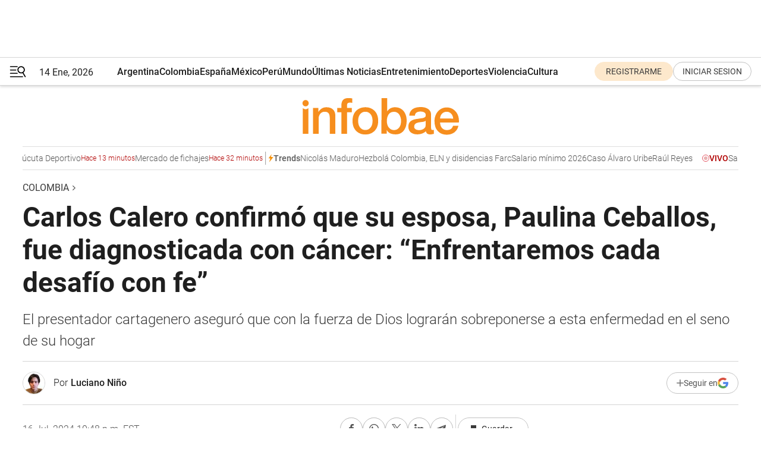

--- FILE ---
content_type: text/html; charset=utf-8
request_url: https://www.infobae.com/colombia/2024/07/17/carlos-calero-confirmo-que-su-esposa-paulina-ceballos-fue-diagnosticada-con-cancer-enfrentaremos-cada-desafio-con-fe/
body_size: 47572
content:
<!DOCTYPE html><html lang="es" style="scroll-behavior:smooth"><head><meta charSet="UTF-8"/><meta name="MobileOptimized" content="width"/><meta name="HandheldFriendly" content="true"/><meta name="apple-mobile-web-app-capable" content="yes"/><meta name="apple-mobile-web-app-status-bar-style" content="blank-translucent"/><title>Carlos Calero confirmó que su esposa, Paulina Ceballos, fue diagnosticada con cáncer: “Enfrentaremos cada desafío con fe” - Infobae</title><meta name="title" content="Carlos Calero confirmó que su esposa, Paulina Ceballos, fue diagnosticada con cáncer: “Enfrentaremos cada desafío con fe” - Infobae"/><meta name="description" content="El presentador cartagenero aseguró que con la fuerza de Dios lograrán sobreponerse a esta enfermedad en el seno de su hogar"/><meta http-equiv="X-UA-Compatible" content="IE=edge,chrome=1"/><link rel="preload" as="font" type="font/woff2" crossorigin="" fetchpriority="high" href="https://www.infobae.com/assets/fonts/roboto-v30-latin-regular.woff2"/><link rel="preload" as="font" type="font/woff2" crossorigin="" fetchpriority="high" href="https://www.infobae.com/assets/fonts/roboto-v30-latin-300.woff2"/><link rel="preload" as="font" type="font/woff2" crossorigin="" fetchpriority="high" href="https://www.infobae.com/assets/fonts/roboto-v30-latin-500.woff2"/><link rel="preload" as="font" type="font/woff2" crossorigin="" fetchpriority="high" href="https://www.infobae.com/assets/fonts/roboto-v30-latin-700.woff2"/><link rel="preload" as="font" type="font/woff2" crossorigin="" fetchpriority="high" href="https://www.infobae.com/assets/fonts/roboto-v30-latin-italic.woff2"/><link rel="preload" as="font" type="font/woff2" crossorigin="" fetchpriority="high" href="https://www.infobae.com/assets/fonts/roboto-v30-latin-300italic.woff2"/><link rel="preload" as="font" type="font/woff2" crossorigin="" fetchpriority="high" href="https://www.infobae.com/assets/fonts/roboto-v30-latin-500italic.woff2"/><link rel="preload" as="font" type="font/woff2" crossorigin="" fetchpriority="high" href="https://www.infobae.com/assets/fonts/roboto-v30-latin-700italic.woff2"/><link rel="preload" href="/pf/resources/dist/infobae/css/main.css?d=3751" as="style"/><link rel="stylesheet" href="/pf/resources/dist/infobae/css/main.css?d=3751" media="screen, print"/><link rel="manifest" crossorigin="use-credentials" href="/pf/resources/manifest.json?d=3751"/><script type="application/javascript" id="polyfill-script">if(!Array.prototype.includes||!(window.Object && window.Object.assign)||!window.Promise||!window.Symbol||!window.fetch){document.write('<script type="application/javascript" src="/pf/dist/engine/polyfill.js?d=3751&mxId=00000000" defer=""><\/script>')}</script><script id="fusion-engine-react-script" type="application/javascript" src="/pf/dist/engine/react.js?d=3751&amp;mxId=00000000" defer=""></script><script id="fusion-engine-combinations-script" type="application/javascript" src="/pf/dist/components/combinations/default.js?d=3751&amp;mxId=00000000" defer=""></script><link rel="preconnect" href="https://sb.scorecardresearch.com/"/><link rel="preconnect" href="https://www.google-analytics.com/"/><link rel="preconnect" href="https://s.go-mpulse.net/"/><link rel="preconnect" href="https://fundingchoicesmessages.google.com/"/><link rel="preconnect" href="https://stats.g.doubleclick.net/"/><link rel="preconnect" href="https://www.googletagservices.com/"/><link id="fusion-template-styles" rel="stylesheet" type="text/css"/><link rel="preload" as="image" href="https://www.infobae.com/assets/images/logos/logo_infobae_naranja.svg"/><script src="/pf/resources/dist/infobae/js/main.js?d=3751" defer=""></script><script src="https://d1bl11pgu3tw3h.cloudfront.net/vendor/comscore/5.2.0/streamsense.min.js?org=infobae" defer=""></script><script src="https://sb.scorecardresearch.com/beacon.js" defer=""></script><script defer="">var _comscore = _comscore || []; _comscore.push({ c1: "2", c2: "8030908", options: { enableFirstPartyCookie: true, bypassUserConsentRequirementFor1PCookie: true } }); (function () { var s = document.createElement("script"), el = document.getElementsByTagName("script")[0]; s.async = true; s.src = "https://sb.scorecardresearch.com/cs/8030908/beacon.js"; el.parentNode.insertBefore(s, el); })();</script><script defer="">try{(function(i,s,o,g,r,a,m){i["GoogleAnalyticsObject"]=r;i[r]=i[r]||function(){(i[r].q=i[r].q||[]).push(arguments)},i[r].l=1*new Date;a=s.createElement(o),m=s.getElementsByTagName(o)[0];a.async=0;a.src=g;m.parentNode.insertBefore(a,m)})(window,document,"script","https://www.google-analytics.com/analytics.js","ga");ga("create","UA-759511-1","auto");ga("send","pageview");}catch(error){console.log("Error al inicializar gaScript:",error);}</script><script src="https://www.googletagmanager.com/gtag/js?id=G-Q2J791G3GV" async=""></script><script defer="">try{window.dataLayer = window.dataLayer || [];function gtag(){dataLayer.push(arguments);}gtag('js', new Date());gtag('config', 'G-Q2J791G3GV');}catch(error){console.log("Error al inicializar gaScript4:",error);}</script><script id="ebx" src="//applets.ebxcdn.com/ebx.js" async=""></script><script async="" src="https://functions.adnami.io/api/macro/adsm.macro.infobae.com.js"></script><script src="https://accounts.google.com/gsi/client" async="" defer=""></script><script>
  !function(e,o,n,i){if(!e){e=e||{},window.permutive=e,e.q=[];var t=function(){return([1e7]+-1e3+-4e3+-8e3+-1e11).replace(/[018]/g,function(e){return(e^(window.crypto||window.msCrypto).getRandomValues(new Uint8Array(1))[0]&15>>e/4).toString(16)})};e.config=i||{},e.config.apiKey=o,e.config.workspaceId=n,e.config.environment=e.config.environment||"production",(window.crypto||window.msCrypto)&&(e.config.viewId=t());for(var g=["addon","identify","track","trigger","query","segment","segments","ready","on","once","user","consent"],r=0;r<g.length;r++){var w=g[r];e[w]=function(o){return function(){var n=Array.prototype.slice.call(arguments,0);e.q.push({functionName:o,arguments:n})}}(w)}}}(window.permutive,"0cd2c32e-1a14-4e1f-96f0-a022c497b9cb","aa463839-b614-4c77-b5e9-6cdf10e1960c",{"consentRequired": true});
    window.googletag=window.googletag||{},window.googletag.cmd=window.googletag.cmd||[],window.googletag.cmd.push(function(){if(0===window.googletag.pubads().getTargeting("permutive").length){var e=window.localStorage.getItem("_pdfps");window.googletag.pubads().setTargeting("permutive",e?JSON.parse(e):[]);var o=window.localStorage.getItem("permutive-id");o&&(window.googletag.pubads().setTargeting("puid",o),window.googletag.pubads().setTargeting("ptime",Date.now().toString())),window.permutive.config.viewId&&window.googletag.pubads().setTargeting("prmtvvid",window.permutive.config.viewId),window.permutive.config.workspaceId&&window.googletag.pubads().setTargeting("prmtvwid",window.permutive.config.workspaceId)}});
    </script><script async="" src="https://a564e303-c351-48a1-b5d1-38585e343734.edge.permutive.app/aa463839-b614-4c77-b5e9-6cdf10e1960c-web.js"></script><script defer="">try{function classThemeChange(){const e=window.localStorage.getItem("theme"),a=document.querySelector("html");a.classList.contains("dark")||"dark"!==e||a.classList.add("dark"),a.classList.contains("dark")&&""===e&&a.classList.remove("dark")}window.addEventListener("themeChange",classThemeChange),classThemeChange();}catch(error){console.log("Error al inicializar themeJS:", error);}</script><script>try{(function(w,d,s,l,i){w[l]=w[l]||[];w[l].push({'gtm.start': new Date().getTime(),event:'gtm.js'});var f=d.getElementsByTagName(s)[0], j=d.createElement(s),dl=l!='dataLayer'?'&l='+l:'';j.async=true;j.src= 'https://www.googletagmanager.com/gtm.js?id='+i+dl;f.parentNode.insertBefore(j,f); })(window,document,'script','dataLayer','GTM-KTGQDC9');}catch(error){console.log("Error al inicializar gtmScript:",error);}</script><script>
  "undefined"!=typeof window&&(window.googlefc=window.googlefc||{},window.googlefc.callbackQueue=window.googlefc.callbackQueue||[],window.googlefc.callbackQueue.push({CONSENT_DATA_READY(){__tcfapi("addEventListener",2.2,(e,o)=>{if(o){console.log("Success getting consent data");let t=JSON.parse(localStorage.getItem("permutive-consent"));if(e?.gdprApplies){if(console.log("Country applies GDPR"),e?.eventStatus==="useractioncomplete"){console.log("First time modal");let n=e.purpose.consents["1"];n?(console.log("Consent accepted"),window.permutive.consent({opt_in:!0,token:"123"})):(console.log("Consent refused"),window.permutive.consent({opt_in:!1}))}else console.log("Consent already granted, skipping.")}else t?.opt_in?console.log("Consent already accepted for non-GDPR country, skipping."):(console.log("No previous consent found; automatically accepting consent."),window.permutive.consent({opt_in:!0,token:"123"}))}else console.error("Error getting consent data")})}}));
  </script><script defer="">try{!function(f,b,e,v,n,t,s) {if(f.fbq)return;n=f.fbq=function(){n.callMethod? n.callMethod.apply(n,arguments):n.queue.push(arguments)}; if(!f._fbq)f._fbq=n;n.push=n;n.loaded=!0;n.version='2.0'; n.queue=[];t=b.createElement(e);t.async=!0; t.src=v;s=b.getElementsByTagName(e)[0]; s.parentNode.insertBefore(t,s)}(window, document,'script', 'https://connect.facebook.net/en_US/fbevents.js'); fbq('init', '336383993555320'); fbq('track', 'PageView'); fbq('track', 'ViewContent');}catch(error){console.log("Error al inicializar facebookPixelRawCodeScript:",error);}</script><script src="https://cdn.onesignal.com/sdks/web/v16/OneSignalSDK.page.js" defer=""></script><script>const getCountry=(timeZone)=>{switch(timeZone){case 'America/Argentina/Buenos_Aires':case 'America/Argentina/Catamarca':case 'America/Argentina/ComodRivadavia':case 'America/Argentina/Cordoba':case 'America/Argentina/Jujuy':case 'America/Argentina/La_Rioja':case 'America/Argentina/Mendoza':case 'America/Argentina/Rio_Gallegos':case 'America/Argentina/Salta':case 'America/Argentina/San_Juan':case 'America/Argentina/San_Luis':case 'America/Argentina/Tucuman':case 'America/Argentina/Ushuaia':case 'America/Buenos_Aires':case 'America/Catamarca':case 'America/Cordoba':case 'America/Jujuy':case 'America/Mendoza':case 'America/Rosario':return'Argentina';case 'America/Bahia_Banderas':case 'America/Cancun':case 'America/Chihuahua':case 'America/Ciudad_Juarez':case 'America/Ensenada':case 'America/Hermosillo':case 'America/Matamoros':case 'America/Mazatlan':case 'America/Merida':case 'America/Mexico_City':case 'America/Monterrey':case 'America/Ojinaga':case 'America/Santa_Isabel':case 'America/Tijuana':case 'Mexico/BajaNorte':case 'Mexico/BajaSur':case 'Mexico/General':return'México';case 'Africa/Ceuta':case 'Atlantic/Canary':case 'Europe/Madrid':return'España';case 'America/Lima':return'Perú';case 'America/Bogota':return'Colombia';default:return'Otros'}};const country=getCountry(Intl.DateTimeFormat().resolvedOptions().timeZone);const getActionMessage=()=>{if(country==='Argentina'){return'Suscribite a nuestras notificaciones para recibir las últimas noticias de Argentina.'}
          if(country==='Otros'){return'Suscríbete a nuestras notificaciones para recibir las últimas noticias de todos los países.'}
          return'Suscríbete a nuestras notificaciones para recibir las últimas noticias de '+country+'.'};window.OneSignalDeferred=window.OneSignalDeferred||[];window.OneSignalDeferred.push(async(OneSignal)=>{await OneSignal.init({appId:'bef19c97-ed8d-479f-a038-e9d3da77d4c9',safari_web_id:'web.onesignal.auto.364542e4-0165-4e49-b6eb-0136f3f4eaa9',notifyButton:{enable:!1},allowLocalhostAsSecureOrigin:!0,serviceWorkerParam:{scope:'/'},serviceWorkerPath:'OneSignalSDKWorker.js',promptOptions:{slidedown:{prompts:[{type:'push',autoPrompt:!0,text:{actionMessage:getActionMessage(),acceptButton:'Suscribirse',cancelButton:'Después'},},],},},welcomeNotification:{title:'¡Bienvenido!',message:'Gracias por suscribirte a las notificaciones',url:'https://www.infobae.com/',},});OneSignal.User.addTag('region',country)})</script><link rel="dns-prefetch" href="https://sb.scorecardresearch.com/"/><link rel="dns-prefetch" href="https://www.google-analytics.com/"/><link rel="dns-prefetch" href="https://s.go-mpulse.net/"/><link rel="dns-prefetch" href="https://fundingchoicesmessages.google.com/"/><link rel="dns-prefetch" href="https://stats.g.doubleclick.net/"/><link rel="dns-prefetch" href="https://www.googletagservices.com/"/><meta name="viewport" content="width=device-width, initial-scale=1.0, user-scalable=yes, minimum-scale=0.5, maximum-scale=2.0"/><meta name="google-site-verification" content="DqMfuNB2bg-Ou_FEVXxZuzmDpPJ1ZVmOQVvwfJACGmM"/><link rel="canonical" href="https://www.infobae.com/colombia/2024/07/17/carlos-calero-confirmo-que-su-esposa-paulina-ceballos-fue-diagnosticada-con-cancer-enfrentaremos-cada-desafio-con-fe/"/><link rel="amphtml" href="https://www.infobae.com/colombia/2024/07/17/carlos-calero-confirmo-que-su-esposa-paulina-ceballos-fue-diagnosticada-con-cancer-enfrentaremos-cada-desafio-con-fe/?outputType=amp-type"/><meta property="keywords" content="Carlos Calero,Día a Día,Cáncer de seno,Caracol tv,Cáncer,Paulina Ceballos,Colombia-Entretenimiento,Colombia-Noticias"/><meta name="robots" content="index, follow"/><meta name="googlebot" content="index, follow"/><meta name="robots" content="max-image-preview:large"/><meta name="distribution" content="global"/><meta name="rating" content="general"/><meta name="language" content="es_ES"/><meta name="news_keywords" content="Carlos Calero,Día a Día,Cáncer de seno,Caracol tv,Cáncer,Paulina Ceballos,Colombia-Entretenimiento,Colombia-Noticias"/><meta property="article:section" content="Colombia"/><meta property="article:published_time" content="2024-07-17T02:48:50.208Z"/><meta property="article:modified_time" content="2024-07-17T03:47:40.928Z"/><meta property="last_updated_date" content="2024-07-17T03:47:40.928Z"/><meta property="article:author" content="https://www.infobae.com/autor/luciano-nino/"/><meta property="article:tag" content="Carlos Calero"/><meta property="article:tag" content="Día a Día"/><meta property="article:tag" content="Cáncer de seno"/><meta property="article:tag" content="Caracol tv"/><meta property="article:tag" content="Cáncer"/><meta property="article:tag" content="Paulina Ceballos"/><meta property="article:tag" content="Colombia-Entretenimiento"/><meta property="article:tag" content="Colombia-Noticias"/><meta property="article:opinion" content="false"/><meta name="twitter:card" content="summary_large_image"/><meta name="twitter:creator" content="@infobae"/><meta name="twitter:description" content="El presentador cartagenero aseguró que con la fuerza de Dios lograrán sobreponerse a esta enfermedad en el seno de su hogar"/><meta name="twitter:image" content="https://www.infobae.com/resizer/v2/SIE3FJOKZZC7JN3MZDAU3XATGA.jpeg?auth=db721a3233e11e761dd71ff41f049f289924a6d528f8cbf117fe2cbe4c8114a5&amp;smart=true&amp;width=1024&amp;height=512&amp;quality=85"/><meta name="twitter:site" content="@infobae"/><meta name="twitter:title" content="Carlos Calero confirmó que su esposa, Paulina Ceballos, fue diagnosticada con cáncer: “Enfrentaremos cada desafío con fe”"/><meta property="twitter:domain" content="infobae.com"/><meta property="twitter:url" content="https://www.infobae.com/colombia/2024/07/17/carlos-calero-confirmo-que-su-esposa-paulina-ceballos-fue-diagnosticada-con-cancer-enfrentaremos-cada-desafio-con-fe/"/><meta property="og:title" content="Carlos Calero confirmó que su esposa, Paulina Ceballos, fue diagnosticada con cáncer: “Enfrentaremos cada desafío con fe”"/><meta property="og:description" content="El presentador cartagenero aseguró que con la fuerza de Dios lograrán sobreponerse a esta enfermedad en el seno de su hogar"/><meta property="og:url" content="https://www.infobae.com/colombia/2024/07/17/carlos-calero-confirmo-que-su-esposa-paulina-ceballos-fue-diagnosticada-con-cancer-enfrentaremos-cada-desafio-con-fe/"/><meta property="og:type" content="article"/><meta property="og:site_name" content="infobae"/><meta property="og:locale" content="es_LA"/><meta property="og:image" itemProp="image" content="https://www.infobae.com/resizer/v2/SIE3FJOKZZC7JN3MZDAU3XATGA.jpeg?auth=db721a3233e11e761dd71ff41f049f289924a6d528f8cbf117fe2cbe4c8114a5&amp;smart=true&amp;width=1200&amp;height=630&amp;quality=85"/><meta property="og:image:width" content="1200"/><meta property="og:image:height" content="630"/><meta property="fb:app_id" content="907935373302455"/><meta property="fb:pages" content="34839376970"/><meta property="fb:pages" content="436205896728888"/><meta property="fb:pages" content="142361755806396"/><meta name="isDFP" content="true"/><meta name="dfpPageType" content="nota"/><meta name="dfp_path" content="infobae/colombia"/><meta property="article:publisher" content="https://www.facebook.com/infobae"/><script type="application/ld+json">{"@context":"https://schema.org","@type":"NewsMediaOrganization","name":"Infobae","description":"El sitio de noticias en español más leído en el mundo. Con redacciones en Ciudad de México, Madrid, Bogotá, Lima y Buenos Aires; y corresponsales en las principales ciudades del mundo.","email":"contacto@infobae.com","url":"https://www.infobae.com","sameAs":["https://www.facebook.com/Infobae/","https://www.youtube.com/@Infobae","https://x.com/infobae","https://es.wikipedia.org/wiki/Infobae","https://whatsapp.com/channel/0029Va4oNEALikgEL4Y8mb2K"],"logo":{"@type":"ImageObject","url":"https://www.infobae.com/resizer/v2/NCYGYV4JW5CQHKEULJMKQU6MZU.png?auth=31eb621d6ad5fda030d6c893a4efe3120a76cc8178216c9c9a07fd3dd89a360f&width=255&height=60&quality=90","height":60,"width":255}}</script><script type="application/ld+json">{"@context":"https://schema.org","@type":"BreadcrumbList","itemListElement":[{"@type":"ListItem","position":1,"item":{"@id":"https://infobae.com","name":"Infobae"}},{"@type":"ListItem","position":2,"item":{"@id":"https://infobae.com/colombia","name":"Colombia"}}]}</script><script type="application/ld+json">{"@context":"https://schema.org","@type":"NewsArticle","headline":"Carlos Calero confirmó que su esposa, Paulina Ceballos, fue diagnosticada con cáncer: “Enfrentaremos cada desafío con fe”","description":"El presentador cartagenero aseguró que con la fuerza de Dios lograrán sobreponerse a esta enfermedad en el seno de su hogar","articleBody":"Carlos Calero, reconocido en la pantalla chica como uno de los presentadores más queridos entre los colombianos por dejar en cada programa en el que participa una huella de su carisma, constancia y personalidad: que lo ha llevado a conducir varios espacios televisivos de éxito como Duro contra el muro, Yo me llamo y Sábados Felices, entre otros. El comunicador, que ahora participa en el programa matutino Día a Día, informó en un comunicado sobre la salud de uno de los miembros de su familia, lo que dejó perplejo a sus más de 600.000 seguidores en redes sociales. Ahora puede seguirnos en nuestro WhatsApp Channel y en Facebook. En su cuenta de Instagram, su esposa, Paulina Ceballos, dio a conocer que fue diagnosticada con cáncer de seno. “Se llegó la hora de contarles y que sepan lo que estamos atravesando, que es algo para mi muy normal, y desde el momento en el que me lo dijeron lo tomé con tranquilidad, con la humildad y la obediencia que merece la voluntad de papá Dios, se puede leer en la publicación. Ceballos también aclaró que su estado de salud es bueno y que está preparada para afrontar su cáncer. “Estoy muy bien, estoy tranquila. Lo importante es que estoy con muy buen pronóstico, y lo mejor es que tengo la victoria en mi corazón”, dejando un profundo mensaje a las mujeres que padecen la misma enfermedad. Apoyo en redes a Paulina Ceballos, esposa de Carlos Calero Ante la noticia, miles de internautas que siguen a Calero y Ceballos no dudaron en expresar sus mensajes de apoyo hacia la familia. “Pau aquí estamos contigo”, “Te amamos Pau tienes la Paz que sobrepasa todo entendimiento”, fueron algunos de los comentarios. Asimismo, los seguidores encomendaron a la esposa del presentador a Dios. “Mis oraciones llenas de amor y fe para ustedes”, “Tu esencia y esa fuerza espiritual que tienes. Saldrás victoriosa en nombre de Dios hermosa, te admiro montones”, “Mi Pauli. Sentirte a ti y a toda la familia tan llenos de Dios y abrazados por la virgencita, con tanta fe, reconforta. Son ejemplo, y claro que estás desde ya en nuestras oraciones”. A su vez, los compañeros del programa Día a Día enviaron un emotivo mensaje a la familia. De los cuales, resaltó el de Catalina Gómez, esposa de Juan Esteban Sampedro. “Dios y la virgencita están con ustedes”, afirmó. A las palabras de Gómez se sumó la tulueña Carolina Cruz: “Los amo. Estás sana, estás bien. Aquí estamos firmes”, expresó la presentadora, que hace días recibió un detalle de su pareja, Jamil Farah, por la celebración de su primer aniversario de novios. Una nueva prueba para la familia Calero - Ceballos Este no es el primer momento difícil por el que atraviesa Calero y su familia, pues en 2018 uno de sus hijos tuvo una lucha contra el cáncer, cuando los médicos le detectaron un tumor cerebral que puso en riesgo su vida. En una entrevista con la emisora La Kalle, el presentador cartagenero respondió varias preguntas de sus fanáticos, entre ellas ¿cuál ha sido el momento más difícil que vivió? Calero indicó que, sin duda, el tumor cerebral que afectó a su hijo, que también se llama Carlos Calero. “Creo que hemos tenido varios momentos difíciles, pero uno que me marcó fue en el año 2018, cuando mi hijo se enfermó”, confesó. El diagnóstico llegó cuando el hijo menor de la familia Calero Ceballos tenía 13 años. Ante la noticia, actuaron con rapidez y lograron que el personal de salud le extirpará la masa que tenía en el cerebro. Seis años después, el hijo del presentador, que tiene 20 años, cuenta con buena salud y no presenta ninguna secuela de la enfermedad.","url":"https://www.infobae.com/colombia/2024/07/17/carlos-calero-confirmo-que-su-esposa-paulina-ceballos-fue-diagnosticada-con-cancer-enfrentaremos-cada-desafio-con-fe/","dateCreated":"2024-07-17T02:19:07Z","dateModified":"2024-07-17T03:47:41Z","datePublished":"2024-07-17T02:48:50Z","mainEntityOfPage":{"@type":"WebPage","@id":"https://www.infobae.com/colombia/2024/07/17/carlos-calero-confirmo-que-su-esposa-paulina-ceballos-fue-diagnosticada-con-cancer-enfrentaremos-cada-desafio-con-fe/"},"articleSection":"Colombia","creator":{"@type":"Person","name":"Luciano Niño","url":"https://www.infobae.com/autor/luciano-nino/"},"keywords":"Carlos Calero,Día a Día,Cáncer de seno,Caracol tv,Cáncer,Paulina Ceballos,Colombia-Entretenimiento,Colombia-Noticias","copyrightYear":2024,"copyrightHolder":{"@type":"Organization","name":"Infobae","url":"https://www.infobae.com"},"publisher":{"@type":"Organization","name":"infobae","logo":{"@type":"ImageObject","url":"https://www.infobae.com/resizer/v2/NCYGYV4JW5CQHKEULJMKQU6MZU.png?auth=31eb621d6ad5fda030d6c893a4efe3120a76cc8178216c9c9a07fd3dd89a360f&width=255&height=60&quality=90","height":60,"width":255}},"author":{"@type":"Person","name":"Luciano Niño","url":"https://www.infobae.com/autor/luciano-nino/"},"image":[{"@type":"ImageObject","url":"https://www.infobae.com/resizer/v2/SIE3FJOKZZC7JN3MZDAU3XATGA.jpeg?auth=db721a3233e11e761dd71ff41f049f289924a6d528f8cbf117fe2cbe4c8114a5&smart=true&width=1200&height=675&quality=85","width":1200,"height":675},{"@type":"ImageObject","url":"https://www.infobae.com/resizer/v2/SIE3FJOKZZC7JN3MZDAU3XATGA.jpeg?auth=db721a3233e11e761dd71ff41f049f289924a6d528f8cbf117fe2cbe4c8114a5&smart=true&width=1200&height=900&quality=85","width":1200,"height":900},{"@type":"ImageObject","url":"https://www.infobae.com/resizer/v2/SIE3FJOKZZC7JN3MZDAU3XATGA.jpeg?auth=db721a3233e11e761dd71ff41f049f289924a6d528f8cbf117fe2cbe4c8114a5&smart=true&width=1200&height=1200&quality=85","width":1200,"height":1200}]}</script><script type="application/ld+json">{"@context":"https://schema.org","@graph":[{"@type":"VideoObject","@id":"https://www.infobae.com/colombia/2024/07/17/carlos-calero-confirmo-que-su-esposa-paulina-ceballos-fue-diagnosticada-con-cancer-enfrentaremos-cada-desafio-con-fe/#video-u6oj6hpN-1","name":"Familia Calero anunció que Paulina Ceballos tiene cáncer de seno","description":"Familia Calero anunció que Paulina Ceballos tiene cáncer de seno - crédito @carloscalero29/Instagram","thumbnailUrl":"https://cdn.jwplayer.com/v2/media/u6oj6hpN/poster.jpg?width=720","uploadDate":"2024-07-17T02:23:41.000Z","duration":"P0Y0M0DT0H0M524S","contentUrl":"https://cdn.jwplayer.com/videos/u6oj6hpN-7njfJk2Q.mp4","embedUrl":"https://www.infobae.com/colombia/2024/07/17/carlos-calero-confirmo-que-su-esposa-paulina-ceballos-fue-diagnosticada-con-cancer-enfrentaremos-cada-desafio-con-fe/","publisher":{"@type":"NewsMediaOrganization","name":"Infobae","url":"https://www.infobae.com"},"potentialAction":{"@type":"SeekToAction","target":"https://www.infobae.com/colombia/2024/07/17/carlos-calero-confirmo-que-su-esposa-paulina-ceballos-fue-diagnosticada-con-cancer-enfrentaremos-cada-desafio-con-fe/?jw_start={seek_to_second_number}","startOffset-input":"required name=seek_to_second_number"}}]}</script><link rel="shortcut icon" type="image/x-icon" href="/pf/resources/favicon/favicon-32x32.png?d=3751"/><link rel="icon" sizes="16x16" type="image/png" href="/pf/resources/favicon/favicon-16x16.png?d=3751"/><link rel="icon" type="image/png" sizes="32x32" href="/pf/resources/favicon/favicon-32x32.png?d=3751"/><link rel="apple-touch-icon" href="/pf/resources/favicon/apple-touch-icon.png?d=3751"/><link rel="apple-touch-icon-precomposed" href="/pf/resources/favicon/apple-touch-icon-precomposed.png?d=3751"/><link rel="apple-touch-icon-120x120" href="/pf/resources/favicon/apple-touch-icon-120x120.png?d=3751"/><link rel="apple-touch-icon-120x120-precomposed" href="/pf/resources/favicon/apple-touch-icon-120x120-precomposed.png?d=3751"/><link rel="apple-touch-icon-152x152" href="/pf/resources/favicon/apple-touch-icon-152x152.png?d=3751"/><link rel="apple-touch-icon-152x152-precomposed" href="/pf/resources/favicon/apple-touch-icon-152x152-precomposed.png?d=3751"/><link rel="shortcut icon" sizes="192x192" href="/pf/resources/favicon/android-chrome-192x192.png?d=3751"/><link rel="shortcut icon" sizes="512x512" href="/pf/resources/favicon/android-chrome-512x512.png?d=3751"/><script async="" src="https://www.google.com/adsense/search/ads.js"></script><script>
        (function(g,o){
          g[o] = g[o] || function () {
            (g[o]['q'] = g[o]['q'] || []).push(arguments)
          }, g[o]['t'] = 1 * new Date
        })(window,'_googCsa');
      </script>
<script>(window.BOOMR_mq=window.BOOMR_mq||[]).push(["addVar",{"rua.upush":"false","rua.cpush":"true","rua.upre":"false","rua.cpre":"true","rua.uprl":"false","rua.cprl":"false","rua.cprf":"false","rua.trans":"SJ-6defd8de-e137-47d7-b3a1-c542acc3e93e","rua.cook":"false","rua.ims":"false","rua.ufprl":"false","rua.cfprl":"true","rua.isuxp":"false","rua.texp":"norulematch","rua.ceh":"false","rua.ueh":"false","rua.ieh.st":"0"}]);</script>
                              <script>!function(e){var n="https://s.go-mpulse.net/boomerang/";if("False"=="True")e.BOOMR_config=e.BOOMR_config||{},e.BOOMR_config.PageParams=e.BOOMR_config.PageParams||{},e.BOOMR_config.PageParams.pci=!0,n="https://s2.go-mpulse.net/boomerang/";if(window.BOOMR_API_key="C7HNE-7B57D-WM7L2-K2VFG-FX3EW",function(){function e(){if(!o){var e=document.createElement("script");e.id="boomr-scr-as",e.src=window.BOOMR.url,e.async=!0,i.parentNode.appendChild(e),o=!0}}function t(e){o=!0;var n,t,a,r,d=document,O=window;if(window.BOOMR.snippetMethod=e?"if":"i",t=function(e,n){var t=d.createElement("script");t.id=n||"boomr-if-as",t.src=window.BOOMR.url,BOOMR_lstart=(new Date).getTime(),e=e||d.body,e.appendChild(t)},!window.addEventListener&&window.attachEvent&&navigator.userAgent.match(/MSIE [67]\./))return window.BOOMR.snippetMethod="s",void t(i.parentNode,"boomr-async");a=document.createElement("IFRAME"),a.src="about:blank",a.title="",a.role="presentation",a.loading="eager",r=(a.frameElement||a).style,r.width=0,r.height=0,r.border=0,r.display="none",i.parentNode.appendChild(a);try{O=a.contentWindow,d=O.document.open()}catch(_){n=document.domain,a.src="javascript:var d=document.open();d.domain='"+n+"';void(0);",O=a.contentWindow,d=O.document.open()}if(n)d._boomrl=function(){this.domain=n,t()},d.write("<bo"+"dy onload='document._boomrl();'>");else if(O._boomrl=function(){t()},O.addEventListener)O.addEventListener("load",O._boomrl,!1);else if(O.attachEvent)O.attachEvent("onload",O._boomrl);d.close()}function a(e){window.BOOMR_onload=e&&e.timeStamp||(new Date).getTime()}if(!window.BOOMR||!window.BOOMR.version&&!window.BOOMR.snippetExecuted){window.BOOMR=window.BOOMR||{},window.BOOMR.snippetStart=(new Date).getTime(),window.BOOMR.snippetExecuted=!0,window.BOOMR.snippetVersion=12,window.BOOMR.url=n+"C7HNE-7B57D-WM7L2-K2VFG-FX3EW";var i=document.currentScript||document.getElementsByTagName("script")[0],o=!1,r=document.createElement("link");if(r.relList&&"function"==typeof r.relList.supports&&r.relList.supports("preload")&&"as"in r)window.BOOMR.snippetMethod="p",r.href=window.BOOMR.url,r.rel="preload",r.as="script",r.addEventListener("load",e),r.addEventListener("error",function(){t(!0)}),setTimeout(function(){if(!o)t(!0)},3e3),BOOMR_lstart=(new Date).getTime(),i.parentNode.appendChild(r);else t(!1);if(window.addEventListener)window.addEventListener("load",a,!1);else if(window.attachEvent)window.attachEvent("onload",a)}}(),"".length>0)if(e&&"performance"in e&&e.performance&&"function"==typeof e.performance.setResourceTimingBufferSize)e.performance.setResourceTimingBufferSize();!function(){if(BOOMR=e.BOOMR||{},BOOMR.plugins=BOOMR.plugins||{},!BOOMR.plugins.AK){var n="true"=="true"?1:0,t="",a="amha2uqxij7tq2lhtjea-f-05a9d7e38-clientnsv4-s.akamaihd.net",i="false"=="true"?2:1,o={"ak.v":"39","ak.cp":"619111","ak.ai":parseInt("650669",10),"ak.ol":"0","ak.cr":8,"ak.ipv":4,"ak.proto":"h2","ak.rid":"36850cff","ak.r":41994,"ak.a2":n,"ak.m":"dscr","ak.n":"ff","ak.bpcip":"3.14.13.0","ak.cport":41560,"ak.gh":"23.66.124.62","ak.quicv":"","ak.tlsv":"tls1.3","ak.0rtt":"","ak.0rtt.ed":"","ak.csrc":"-","ak.acc":"","ak.t":"1768397384","ak.ak":"hOBiQwZUYzCg5VSAfCLimQ==t4UjLw7LvvM07ok+D/0Hh0Bt5AdKqQNH1TAxHFYfY924dYzkqCUVxBiJhYbzSpzxMYz9/yhdWxty4ucuNd+0pC0MhxtkP+SSu+iN11aQJ75hW5jnXEbSUJTbbj+96Bn8ZQKgCenAeEvv5Ze/VaFxODDXYo2kH9v4LE9NqiebDQuoRLB+lMxxP8CzylnQ/Sa3IQj5SLM25BR+lBENi5KIYl8ErUBTaBRWEHa7XwRpG/ucpwLC3CAsnNy8Yjjpa0fzcHOi7d0AQFpBmf2tugcs0rX33NaRVqVVM6QPdjgra6HUmlUrqXHAWJVD4cUmr3/RshjNNUjn5LO8EtXp4r8fBuSWLIg2B2y7C6U+2l11LUIk1kHLJyLbtP11CKnHTugywsJRgvBQtTDJ9ChzyeRksj5T9fpKdOfeq9Tu4YeGBiU=","ak.pv":"133","ak.dpoabenc":"","ak.tf":i};if(""!==t)o["ak.ruds"]=t;var r={i:!1,av:function(n){var t="http.initiator";if(n&&(!n[t]||"spa_hard"===n[t]))o["ak.feo"]=void 0!==e.aFeoApplied?1:0,BOOMR.addVar(o)},rv:function(){var e=["ak.bpcip","ak.cport","ak.cr","ak.csrc","ak.gh","ak.ipv","ak.m","ak.n","ak.ol","ak.proto","ak.quicv","ak.tlsv","ak.0rtt","ak.0rtt.ed","ak.r","ak.acc","ak.t","ak.tf"];BOOMR.removeVar(e)}};BOOMR.plugins.AK={akVars:o,akDNSPreFetchDomain:a,init:function(){if(!r.i){var e=BOOMR.subscribe;e("before_beacon",r.av,null,null),e("onbeacon",r.rv,null,null),r.i=!0}return this},is_complete:function(){return!0}}}}()}(window);</script></head><body class="nd-body"><noscript><img src="https://sb.scorecardresearch.com/p?c1=2&amp;c2=8030908&amp;cv=4.4.0&amp;cj=1"/></noscript><noscript><iframe src="https://www.googletagmanager.com/ns.html?id=GTM-KTGQDC9" height="0" width="0" style="display:none;visibility:hidden"></iframe></noscript><noscript><img height="1" width="1" style="display:none" src="https://www.facebook.com/tr?id=336383993555320&ev=PageView&noscript=1"/></noscript><div id="fusion-app" class="fusion-app | infobae grid"><div class="article-right-rail-centered "><div class="article-right-rail-centered-layout "><nav><div class="interstitial_800x600 ad-wrapper"><div id="infobae_colombia_nota_interstitial_800x600" class="ad-interstitial-bg hide"></div><div class="dfpAd ad-interstitial"><button id="infobae_colombia_nota_interstitial_800x600_close" aria-label="infobae_colombia_nota_interstitial_800x600" class="close_ad hide"><i class="close"></i></button><div id="infobae/colombia/nota/interstitial_800x600" class="infobae/colombia/nota/interstitial_800x600 arcad"></div></div></div><div style="position:relative"><div class="masthead-navbar " id="mastheadnavbar"><div class="site-header" id="siteheader"><div class="sticky-navbar-ad-container"><div class="top_banner_970x80 ad-wrapper"><div class="dfpAd ad-top-banner"><div id="infobae/colombia/nota/top_banner_970x80" class="infobae/colombia/nota/top_banner_970x80 arcad"></div></div></div></div><div class="sectionnav-container"><span aria-label="Menu" class="hamburger hamburger-wrapper close" role="button" tabindex="-1"><svg viewBox="0 0 28 20" id="hamburger-icon" xmlns="http://www.w3.org/2000/svg" class="hamburger-icon" data-name="hamburger-icon" fill=""><path d="M27.8061 18.2936L23.9009 11.7199C26.6545 9.62581 27.2345 5.75713 25.1799 2.96266C23.0598 0.111715 18.9446 -0.552677 15.9985 1.50445C14.5751 2.49996 13.6279 3.97419 13.3517 5.66252C13.0628 7.34757 13.4737 9.04405 14.498 10.4274C16.2587 12.8169 19.499 13.7133 22.2858 12.6261L26.1944 19.1875C26.3514 19.4517 26.5513 19.6089 26.7784 19.668C26.9927 19.7238 27.2342 19.6816 27.4707 19.5593C28.2062 19.1465 28.0218 18.6387 27.8221 18.2846L27.8061 18.2936ZM24.3917 7.88058C24.0673 9.0572 23.2806 10.0477 22.1932 10.6578C21.1218 11.259 19.8172 11.4316 18.6191 11.1196C16.1094 10.466 14.6138 7.94849 15.2862 5.50947C15.9587 3.07045 18.5492 1.61694 21.0589 2.27047C23.5686 2.92401 25.0642 5.44156 24.3917 7.88058Z" fill=""></path><path d="M0 1.129C0 0.675362 0.371315 0.307617 0.829355 0.307617H12.9866C13.4446 0.307617 13.8159 0.675362 13.8159 1.129C13.8159 1.58264 13.4446 1.95038 12.9866 1.95038H0.829355C0.371315 1.95038 0 1.58264 0 1.129ZM0 7.04295C0 6.58931 0.371315 6.22157 0.829355 6.22157H10.5951C11.0531 6.22157 11.4245 6.58931 11.4245 7.04295C11.4245 7.49659 11.0531 7.86433 10.5951 7.86433H0.829355C0.371315 7.86433 0 7.49659 0 7.04295ZM0 12.9569C0 12.5033 0.371315 12.1355 0.829355 12.1355H12.9866C13.4446 12.1355 13.8159 12.5033 13.8159 12.9569C13.8159 13.4105 13.4446 13.7783 12.9866 13.7783H0.829355C0.371315 13.7783 0 13.4105 0 12.9569ZM0 18.8709C0 18.4172 0.371315 18.0495 0.829355 18.0495H22.4792C22.9372 18.0495 23.3086 18.4172 23.3086 18.8709C23.3086 19.3245 22.9372 19.6922 22.4792 19.6922H0.829355C0.371315 19.6922 0 19.3245 0 18.8709Z" fill=""></path></svg></span><a aria-label="infobae" class="site-logo" href="https://www.infobae.com/"><span class="site-logo"><img alt="Infobae" class="logo-image" height="25px" src="https://www.infobae.com/assets/images/logos/logo_infobae_naranja.svg" width="105px" fetchpriority="high" loading="eager"/></span></a><p class="date-info">14 Ene, 2026</p><div class="login-register-container"></div></div></div><nav class="content side-menu" id="side-menu" style="top:undefinedpx;height:calc(100vh - undefinedpx)"><div class="side-menu-sticky-items"><div class="queryly_searchicon_img"><label for="queryly_toggle" id="queryly-label"><button>Buscar en todo el sitio<svg id="search-icon" data-name="search-icon" xmlns="http://www.w3.org/2000/svg" viewBox="0 0 30 30"><path d="M20.35,17.59a10.43,10.43,0,1,0-3.21,3l7.7,7.65a2.19,2.19,0,1,0, 3.17-3l-.08-.07Zm-8.53.72a6.74,6.74,0,1,1,6.74-6.75,6.74,6.74,0,0,1-6.74,6.75Zm0,0"></path></svg></button></label></div></div><div class="dropdown"><div id="dropdown-item-ctn0" class="dropdown-item-ctn"><a class="item non-bold" href="https://www.infobae.com/?noredirect" rel="noopener noreferrer">Argentina</a></div><div id="dropdown-body0" class="dropdown-body"></div></div><div class="dropdown"><div id="dropdown-item-ctn2" class="dropdown-item-ctn"><a class="item non-bold" href="https://www.infobae.com/colombia/" rel="noopener noreferrer">Colombia</a></div><div id="dropdown-body2" class="dropdown-body"></div></div><div class="dropdown"><div id="dropdown-item-ctn4" class="dropdown-item-ctn"><a class="item non-bold" href="https://www.infobae.com/espana/" rel="noopener noreferrer">España</a></div><div id="dropdown-body4" class="dropdown-body"></div></div><div class="dropdown"><div id="dropdown-item-ctn6" class="dropdown-item-ctn"><a class="item non-bold" href="https://www.infobae.com/mexico/" rel="noopener noreferrer">México</a></div><div id="dropdown-body6" class="dropdown-body"></div></div><div class="dropdown"><div id="dropdown-item-ctn8" class="dropdown-item-ctn"><a class="item non-bold" href="https://www.infobae.com/peru/" rel="noopener noreferrer">Perú</a></div><div id="dropdown-body8" class="dropdown-body"></div></div><div class="dropdown"><div id="dropdown-item-ctn10" class="dropdown-item-ctn"><a class="item" href="https://www.infobae.com/america/" rel="noopener noreferrer">Mundo</a><div aria-label="Menu Item" class="icon-dropdown" role="button" tabindex="-1"><svg id="down-icon0" width="12" height="12" viewBox="0 0 12 8" fill="none" xmlns="http://www.w3.org/2000/svg" class="icon-drop "><path d="M-9.87742e-07 1.167C-9.69427e-07 0.748023 0.335182 0.41284 0.754162 0.41284C0.969636 0.41284 1.17314 0.496636 1.31679 0.652256L5.98541 5.72789L10.654 0.652257C10.9294 0.341015 11.4082 0.293132 11.7314 0.568461C12.0546 0.84379 12.0905 1.32262 11.8152 1.64584C11.8032 1.65781 11.7913 1.68175 11.7793 1.69372L6.54804 7.36789C6.26074 7.67913 5.78191 7.6911 5.47067 7.41577C5.4587 7.4038 5.44673 7.39183 5.42278 7.36789L0.203504 1.68175C0.071824 1.5381 -9.96114e-07 1.35853 -9.87742e-07 1.167Z" fill="#9B9B9B"></path></svg></div></div><div id="dropdown-body10" class="dropdown-body"><a class="dropdown-item" href="https://www.infobae.com/venezuela/"><span class="dropdown-submenu">Venezuela</span></a><a class="dropdown-item" href="https://www.infobae.com/economist/"><span class="dropdown-submenu">The economist</span></a><a class="dropdown-item" href="https://www.infobae.com/wapo/"><span class="dropdown-submenu">The Washington Post</span></a><a class="dropdown-item" href="https://www.infobae.com/america/realeza/"><span class="dropdown-submenu">Realeza</span></a><a class="dropdown-item" href="https://www.infobae.com/america/opinion/"><span class="dropdown-submenu">Opinión</span></a></div></div><div class="dropdown"><div id="dropdown-item-ctn12" class="dropdown-item-ctn"><a class="item non-bold" href="https://www.infobae.com/colombia/ultimas-noticias/" rel="noopener noreferrer">Últimas Noticias</a></div><div id="dropdown-body12" class="dropdown-body"></div></div><div class="dropdown"><div id="dropdown-item-ctn14" class="dropdown-item-ctn"><a class="item non-bold" href="https://www.infobae.com/tag/colombia-entretenimiento/" rel="noopener noreferrer">Entretenimiento</a></div><div id="dropdown-body14" class="dropdown-body"></div></div><div class="dropdown"><div id="dropdown-item-ctn16" class="dropdown-item-ctn"><a class="item non-bold" href="https://www.infobae.com/colombia/deportes/" rel="noopener noreferrer">Deportes</a></div><div id="dropdown-body16" class="dropdown-body"></div></div><div class="dropdown"><div id="dropdown-item-ctn18" class="dropdown-item-ctn"><a class="item non-bold" href="https://www.infobae.com/tag/colombia-violencia/" rel="noopener noreferrer">Violencia</a></div><div id="dropdown-body18" class="dropdown-body"></div></div><div class="dropdown"><div id="dropdown-item-ctn20" class="dropdown-item-ctn"><a class="item non-bold" href="https://www.infobae.com/cultura/" rel="noopener noreferrer">Cultura</a></div><div id="dropdown-body20" class="dropdown-body"></div></div><div class="dropdown"><div id="dropdown-item-ctn22" class="dropdown-item-ctn"><a class="item non-bold" href="https://www.infobae.com/que-puedo-ver/" rel="noopener noreferrer">Qué puedo ver</a></div><div id="dropdown-body22" class="dropdown-body"></div></div><div class="dropdown"><div id="dropdown-item-ctn24" class="dropdown-item-ctn"><a class="item" href="https://www.infobae.com/tendencias/" rel="noopener noreferrer">Tendencias</a><div aria-label="Menu Item" class="icon-dropdown" role="button" tabindex="-1"><svg id="down-icon0" width="12" height="12" viewBox="0 0 12 8" fill="none" xmlns="http://www.w3.org/2000/svg" class="icon-drop "><path d="M-9.87742e-07 1.167C-9.69427e-07 0.748023 0.335182 0.41284 0.754162 0.41284C0.969636 0.41284 1.17314 0.496636 1.31679 0.652256L5.98541 5.72789L10.654 0.652257C10.9294 0.341015 11.4082 0.293132 11.7314 0.568461C12.0546 0.84379 12.0905 1.32262 11.8152 1.64584C11.8032 1.65781 11.7913 1.68175 11.7793 1.69372L6.54804 7.36789C6.26074 7.67913 5.78191 7.6911 5.47067 7.41577C5.4587 7.4038 5.44673 7.39183 5.42278 7.36789L0.203504 1.68175C0.071824 1.5381 -9.96114e-07 1.35853 -9.87742e-07 1.167Z" fill="#9B9B9B"></path></svg></div></div><div id="dropdown-body24" class="dropdown-body"><a class="dropdown-item" href="https://www.infobae.com/tendencias/estar-mejor/"><span class="dropdown-submenu">Estar Mejor</span></a></div></div><div class="dropdown"><div id="dropdown-item-ctn26" class="dropdown-item-ctn"><a class="item non-bold" href="https://www.infobae.com/podcasts/" rel="noopener noreferrer">Podcasts</a></div><div id="dropdown-body26" class="dropdown-body"></div></div><div class="dropdown"><div id="dropdown-item-ctn28" class="dropdown-item-ctn"><a class="item non-bold" href="https://www.infobae.com/malditos-nerds/" rel="noopener noreferrer">Malditos Nerds</a></div><div id="dropdown-body28" class="dropdown-body"></div></div><div class="dropdown"><div id="dropdown-item-ctn30" class="dropdown-item-ctn"><a class="item non-bold" href="https://www.infobae.com/salud/" rel="noopener noreferrer">Salud</a></div><div id="dropdown-body30" class="dropdown-body"></div></div><div class="dropdown"><div id="dropdown-item-ctn32" class="dropdown-item-ctn"><a class="item non-bold" href="https://www.infobae.com/tecno/" rel="noopener noreferrer">Tecno</a></div><div id="dropdown-body32" class="dropdown-body"></div></div><div class="dark-mode-btn "><div class="dark-mode-btn__container "><div class="dark-mode-btn__toggler "><div class="dark-mode-btn__circle "></div><svg class="light-icon" width="12" height="12" viewBox="0 0 12 12" fill="none" xmlns="http://www.w3.org/2000/svg"><path d="M12 6.10608C11.8953 6.34856 11.7107 6.445 11.4462 6.43122C11.2092 6.41745 10.9722 6.43122 10.738 6.42847C10.4762 6.42847 10.2861 6.24385 10.2861 6.00137C10.2861 5.75614 10.4762 5.57703 10.738 5.57428C10.975 5.57428 11.2119 5.5853 11.4462 5.57152C11.7107 5.55499 11.8925 5.65418 12 5.89666V6.11159V6.10608Z" fill="#1F1F1F"></path><path d="M5.89114 12C5.64866 11.8953 5.55222 11.7107 5.566 11.4462C5.57978 11.2092 5.566 10.9722 5.56876 10.738C5.56876 10.4762 5.75337 10.2861 5.99585 10.2861C6.23833 10.2861 6.42295 10.4762 6.42295 10.738C6.42295 10.975 6.41192 11.2119 6.4257 11.4462C6.44223 11.7107 6.34304 11.8925 6.10056 12H5.88563H5.89114Z" fill="#1F1F1F"></path><path d="M5.99859 2.57084C7.89158 2.57084 9.43188 4.11389 9.42636 6.00414C9.42361 7.88887 7.88331 9.42642 5.99859 9.42642C4.10835 9.42642 2.5653 7.88336 2.57081 5.99036C2.57357 4.10563 4.11386 2.56808 5.99859 2.56808V2.57084ZM6.00685 3.42778C4.5878 3.42503 3.43051 4.57681 3.42775 5.99036C3.425 7.40942 4.57678 8.56672 5.99032 8.56947C7.40938 8.57223 8.56666 7.42045 8.56942 6.00414C8.57218 4.58508 7.4204 3.42778 6.0041 3.42503L6.00685 3.42778Z" fill="#1F1F1F"></path><path d="M6.42851 0.856948C6.42851 0.994721 6.42851 1.13249 6.42851 1.27302C6.423 1.52377 6.24114 1.7139 6.00417 1.7139C5.7672 1.7139 5.57708 1.52652 5.57432 1.27853C5.57157 0.997476 5.57157 0.716419 5.57432 0.435362C5.57432 0.184616 5.76445 0 6.00417 0C6.23563 0 6.423 0.187371 6.42851 0.429852C6.43127 0.573135 6.42851 0.716419 6.42851 0.856948Z" fill="#1F1F1F"></path><path d="M0.851433 6.4285C0.713661 6.4285 0.575889 6.4285 0.435361 6.4285C0.18737 6.42299 0 6.23562 0 5.9959C0 5.75617 0.18737 5.57431 0.440872 5.57155C0.716416 5.5688 0.994717 5.57155 1.27026 5.57155C1.52101 5.57155 1.71113 5.75893 1.71389 5.9959C1.71389 6.23838 1.52652 6.42575 1.26475 6.4285C1.12698 6.4285 0.989206 6.4285 0.848678 6.4285H0.851433Z" fill="#1F1F1F"></path><path d="M1.6312 2.11615C1.63671 1.88745 1.71662 1.75519 1.87368 1.67804C2.03074 1.60088 2.19607 1.60915 2.32558 1.72763C2.52672 1.90949 2.71961 2.10238 2.90422 2.30352C3.05301 2.4661 3.03097 2.7196 2.87667 2.87391C2.7196 3.02821 2.46886 3.05025 2.30629 2.90146C2.1079 2.72235 1.92053 2.52947 1.73867 2.33384C1.67805 2.26495 1.65325 2.163 1.63396 2.11891L1.6312 2.11615Z" fill="#1F1F1F"></path><path d="M9.8865 1.63127C10.1152 1.63953 10.2475 1.71944 10.3246 1.8765C10.4018 2.03632 10.388 2.19889 10.2695 2.32564C10.0877 2.52679 9.89477 2.71967 9.69362 2.90153C9.52829 3.05033 9.27755 3.02553 9.12324 2.86847C8.96894 2.71141 8.9524 2.46066 9.1012 2.29809C9.28306 2.10245 9.47319 1.91232 9.66882 1.73322C9.73495 1.6726 9.83966 1.65055 9.8865 1.63127Z" fill="#1F1F1F"></path><path d="M1.63124 9.87282C1.65604 9.82597 1.69186 9.71576 1.7635 9.6386C1.92332 9.4595 2.09691 9.29141 2.27326 9.12609C2.44961 8.95525 2.70587 8.96076 2.87395 9.12609C3.04203 9.29141 3.04754 9.55043 2.8767 9.72678C2.70862 9.90313 2.53503 10.0767 2.35592 10.2476C2.22091 10.3771 2.05558 10.4074 1.88474 10.3302C1.71942 10.2558 1.63675 10.1208 1.62849 9.87557L1.63124 9.87282Z" fill="#1F1F1F"></path><path d="M10.3716 9.89209C10.3605 10.1208 10.2779 10.2531 10.1208 10.3275C9.96099 10.4019 9.80117 10.3881 9.67167 10.2696C9.47603 10.0877 9.28591 9.90036 9.10405 9.70197C8.94974 9.53389 8.97178 9.27763 9.13436 9.12057C9.29142 8.96902 9.54216 8.95248 9.70473 9.10403C9.89762 9.28314 10.085 9.46775 10.2613 9.66339C10.3247 9.73503 10.3495 9.8425 10.3716 9.89209Z" fill="#1F1F1F"></path></svg><svg class="dark-icon" width="12" height="12" viewBox="0 0 12 12" fill="none" xmlns="http://www.w3.org/2000/svg"><path d="M0 5.6173C0.0203122 5.43051 0.0372386 5.24373 0.0643215 5.06034C0.314839 3.37929 1.12056 2.02766 2.4747 1.00545C3.0773 0.550379 3.74422 0.227753 4.46869 0.0205937C4.65488 -0.0337432 4.83769 0.0205937 4.93925 0.17002C5.0442 0.319447 5.04081 0.492646 4.90878 0.659052C4.52624 1.14129 4.25202 1.67447 4.09968 2.27218C3.82885 3.33175 3.90671 4.36075 4.36374 5.3558C4.84785 6.40178 5.62648 7.15571 6.67594 7.61078C7.44104 7.94359 8.24337 8.04887 9.07278 7.93341C9.89881 7.81794 10.6267 7.48852 11.28 6.97232C11.3647 6.9044 11.473 6.83988 11.578 6.8229C11.8589 6.77875 12.0519 7.00628 11.9876 7.28136C11.754 8.25264 11.3241 9.12542 10.6673 9.88274C9.8785 10.7929 8.90352 11.4279 7.74572 11.7506C5.92101 12.26 4.20463 11.9917 2.64059 10.9219C1.29998 10.005 0.470565 8.72808 0.128643 7.13533C0.0744772 6.88742 0.0575511 6.63272 0.0236975 6.38141C0.0169267 6.34066 0.0101555 6.2999 0.0033848 6.25575C0.0033848 6.0452 0.0033848 5.83125 0.0033848 5.62069L0 5.6173ZM3.63589 1.2228C1.77732 2.17709 0.51119 4.33359 0.897122 6.72441C1.28644 9.1424 3.23303 10.9491 5.68742 11.1563C8.04025 11.3566 9.99699 9.95746 10.8399 8.24584C8.6293 9.16617 6.55069 8.9692 4.80045 7.26778C3.04683 5.55956 2.78277 3.48118 3.63927 1.2228H3.63589Z" fill="white"></path>;</svg></div></div></div></nav><nav class="right-panel " id="right-panel" style="height:calc(100vh - undefinedpx)"><div class="right-panel__header"><div class="right-panel__user-data"><div class="right-panel__content-avatar"><div class="user-default-avatar-ctn"><svg class="user-default-avatar" viewBox="0 0 32 32" fill="none" xmlns="http://www.w3.org/2000/svg"><path d="M24.544 27.9848C24.544 26.7713 24.5689 25.6161 24.544 24.4608C24.411 21.9425 22.3996 19.9311 19.8813 19.8064C17.3381 19.7649 14.7948 19.7649 12.2515 19.8064C9.63345 19.8563 7.51406 21.9674 7.44757 24.5855C7.42264 25.5745 7.43926 26.5636 7.43095 27.5443V28.0263C3.00101 24.8764 0.665526 19.5405 1.34706 14.1464C2.36935 6.05951 9.75812 0.32469 17.845 1.34698C23.8292 2.10331 28.7578 6.4252 30.2788 12.2681C31.8496 18.194 29.564 24.4691 24.544 27.9848M15.9833 6.50001C13.1575 6.50832 10.8801 8.80225 10.8885 11.6281C10.8968 14.4539 13.1907 16.7313 16.0165 16.7229C18.8424 16.7146 21.1197 14.4207 21.1114 11.5949C21.1114 11.5949 21.1114 11.5865 21.1114 11.5782C21.0948 8.76069 18.8008 6.4917 15.9833 6.50001" fill="#D5D5D5"></path><circle cx="16" cy="16" r="15.75" stroke="#777777" stroke-width="0.5"></circle></svg></div></div><div class="right-panel__content-info"><span>Bienvenido</span><span>Por favor, ingresa a tu cuenta.</span></div></div><div class="right-panel__auth-buttons"><button aria-label="Registrarme" class="right-panel__auth-buttons-register">REGISTRARME</button><button aria-label="Iniciar sesión" class="right-panel__auth-buttons-login">INICIAR SESIÓN</button></div></div></nav></div></div><div class="width_full" style="height:falsepx"></div></nav><div class="article-right-rail-centered-content"><aside class="article-right-rail-centered-left-span span-rail" data-element="span-rail"><div class="span-section"><div class="megalateral_2_250x600 ad-wrapper ad-desktop"><div class="dfpAd ad-megalateral"><div id="infobae/colombia/nota/megalateral_2_250x600" class="infobae/colombia/nota/megalateral_2_250x600 arcad"></div></div></div></div></aside><div class="article-right-rail-centered-layout-body "><div class="top page-container"><div class="masthead-header"><div class="mhh-new"><div id="fusion-static-enter:static-masthead-header" style="display:none" data-fusion-component="static-masthead-header" data-persistent-entry="true"></div><a aria-label="Logo link" class="mhh-site-logo" href="https://www.infobae.com/" rel="noreferrer noopener"><img alt="Infobae" height="65" loading="eager" src="https://www.infobae.com/assets/images/logos/logo_infobae_naranja.svg" width="280" fetchpriority="high"/></a><div id="fusion-static-exit:static-masthead-header" style="display:none" data-fusion-component="static-masthead-header" data-persistent-exit="true"></div><div class="header_izq_180x70 ad-wrapper ad-desktop"><div class="dfpAd ad-header-masthead-left"><div id="infobae/colombia/nota/header_izq_180x70" class="infobae/colombia/nota/header_izq_180x70 arcad"></div></div></div><div class="header_der_180x70 ad-wrapper ad-desktop"><div class="dfpAd ad-header-masthead-right"><div id="infobae/colombia/nota/header_der_180x70" class="infobae/colombia/nota/header_der_180x70 arcad"></div></div></div></div><div class="ctn-quicklinks"></div></div></div><section class="article-section page-container"><header class="article-header-wrapper"><div class="article-header with-follow-button-ctn"><div class="display_flex justify_space_between article-section-ctn"><div class="display_flex align_items_center"><a aria-label="Colombia" class="display_flex align_items_center article-section-tag" href="/colombia/">Colombia</a><svg class="arrow" fill="none" viewBox="0 0 5 8" xmlns="http://www.w3.org/2000/svg"><path d="M0.519579 8C0.240259 8 0.0168041 7.77654 0.0168041 7.49723C0.0168041 7.35358 0.0726679 7.21791 0.176415 7.12214L3.56017 4.00973L0.176415 0.897311C-0.0310792 0.713758 -0.0630014 0.394536 0.120551 0.179062C0.304104 -0.0364133 0.623326 -0.0603549 0.838801 0.123198C0.846781 0.131178 0.862742 0.139159 0.870723 0.147139L4.6535 3.63464C4.861 3.82617 4.86898 4.14539 4.68543 4.35289C4.67744 4.36087 4.66946 4.36885 4.6535 4.38481L0.862742 7.86433C0.766976 7.95212 0.647267 8 0.519579 8V8Z"></path></svg></div></div><h1 id="carlos-calero-confirmo-que-su-esposa-paulina-ceballos-fue-diagnosticada-con-cancer:-&quot;enfrentaremos-cada-desafio-con-fe&quot;" class="display-block article-headline text_align_left">Carlos Calero confirmó que su esposa, Paulina Ceballos, fue diagnosticada con cáncer: “Enfrentaremos cada desafío con fe”</h1><h2 class="article-subheadline text_align_left">El presentador cartagenero aseguró que con la fuerza de Dios lograrán sobreponerse a esta enfermedad en el seno de su hogar</h2><div class="display_flex align_items_center flex_row byline follow-button-ctn has-author"><div class="display_flex byline-image-ctn"><div class="author-image-header" style="margin-left:0"><div class=""><picture><source srcSet="https://www.infobae.com/resizer/v2/https%3A%2F%2Fauthor-service-images-prod-us-east-1.publishing.aws.arc.pub%2Finfobae%2F5b28a0dc-f9be-4e06-b620-6d154c3fede1.jpg?auth=fd7163e92bdd3e963e47eb37e88bfd2632e105a31291287e4d7e633c23637817&amp;smart=true&amp;width=40&amp;height=40&amp;quality=85" media="(min-width: 80px)"/><img alt="Luciano Niño" class="global-image byline-author-image" decoding="async" fetchpriority="high" height="1" loading="eager" src="https://www.infobae.com/resizer/v2/https%3A%2F%2Fauthor-service-images-prod-us-east-1.publishing.aws.arc.pub%2Finfobae%2F5b28a0dc-f9be-4e06-b620-6d154c3fede1.jpg?auth=fd7163e92bdd3e963e47eb37e88bfd2632e105a31291287e4d7e633c23637817&amp;smart=true&amp;width=40&amp;height=40&amp;quality=85" width="1"/></picture></div></div></div><p class="display_flex authors-name-txt-ctn"><span>Por </span> <a aria-label="Luciano Niño" class="author-name" href="/autor/luciano-nino/">Luciano Niño</a></p><a aria-label="Seguir en Google" class="follow-button display_flex align_items_center" href="https://profile.google.com/cp/CgsvbS8wMTI1aDVmaA" rel="noopener noreferrer" target="_blank" title="Seguir en Google"><svg id="Capa_1" xmlns="http://www.w3.org/2000/svg" viewBox="0 0 9.9 10" width="16" height="16" class="follow-button-icon-more"><g id="Grupo_9508"><g id="Grupo_9506"><path id="Uni\xF3n_6" fill="#707070" d="M4.3,9.3v-3.7H.6c-.36-.03-.63-.34-.6-.7,.03-.32,.28-.57,.6-.6h3.7V.6c.03-.36,.34-.63,.7-.6,.32,.03,.57,.28,.6,.6v3.7h3.7c.36,.03,.63,.34,.6,.7-.03,.32-.28,.57-.6,.6h-3.69v3.7c.03,.36-.24,.67-.6,.7-.36,.03-.67-.24-.7-.6,0-.03,0-.07,0-.1h0Z"></path></g></g></svg><span>Seguir en</span><img alt="Icono de Google para seguir en redes sociales" class="follow-button-icon" height="18" src="https://www.infobae.com/assets/images/icons/IconGoogle.svg" width="18" fetchpriority="high" loading="eager" decoding="async"/></a></div></div></header><article class="article"><div class="sharebar-container display_flex"><div class="share-bar-article-date-container "><span class="sharebar-article-date">16 Jul, 2024 10:48 p.m. EST</span></div><div class="sharebar-buttons-container display_flex"><div aria-label="Guardar" class="sharebar-buttons button-save" role="button" tabindex="0"><svg width="9" height="12" viewBox="0 0 8 10" fill="none" xmlns="http://www.w3.org/2000/svg" class="saved-icon saved"><path d="M6.64286 0.5V9.31687L4.1116 7.16407L4.11106 7.16361C3.79894 6.89891 3.34392 6.89891 3.03179 7.16361L3.03126 7.16407L0.5 9.31687V0.5H6.64286Z"></path></svg><span class="buttons-save-text">Guardar</span></div><div class="sharebar-buttons-separator"></div><button class="sharemenu-buttons display_flex" aria-label="Compartir en Telegram"><svg width="38" height="38" viewBox="0 0 38 38" fill="none" xmlns="http://www.w3.org/2000/svg"><rect x="0.5" y="0.5" width="37" height="37" rx="18.5" fill="white"></rect><rect x="0.5" y="0.5" width="37" height="37" rx="18.5" stroke="#C2C2C2"></rect><path d="M24.9696 12.5511L10.3405 18.0494C10.0623 18.151 9.92701 18.4484 10.0398 18.7168C10.0999 18.8619 10.2277 18.9779 10.3856 19.0214L14.1068 20.0805L15.4975 24.3312C15.6028 24.6576 15.9636 24.839 16.2944 24.7374C16.3921 24.7084 16.4823 24.6504 16.5575 24.5778L18.482 22.6846L22.2558 25.354C22.6091 25.6006 23.0977 25.5281 23.3533 25.1872C23.421 25.1001 23.4661 24.9986 23.4887 24.897L25.9845 13.3707C26.0672 12.979 25.8116 12.5946 25.4056 12.5148C25.2628 12.4858 25.1124 12.5003 24.9771 12.5511M23.1429 15.1116L16.347 20.9147C16.2793 20.9727 16.2342 21.0525 16.2267 21.1395L15.9636 23.381C15.9636 23.4172 15.926 23.4462 15.8884 23.439C15.8583 23.439 15.8358 23.4172 15.8283 23.3955L14.7533 20.0442C14.7007 19.8919 14.7683 19.7251 14.9111 19.638L22.9399 14.836C23.0226 14.7852 23.1353 14.8142 23.1804 14.894C23.2255 14.9666 23.2105 15.0536 23.1504 15.1116" fill="#555555"></path></svg></button><button class="sharemenu-buttons display_flex" aria-label="Compartir en Linkedin"><svg width="38" height="38" viewBox="0 0 38 38" fill="none" xmlns="http://www.w3.org/2000/svg"><rect x="0.5" y="0.5" width="37" height="37" rx="18.5" fill="white"></rect><rect x="0.5" y="0.5" width="37" height="37" rx="18.5" stroke="#C2C2C2"></rect><path d="M16.5556 27V16.2231H19.963V17.6949C20.0185 17.6368 20.0648 17.5787 20.1111 17.5206C20.8611 16.349 22.2037 15.739 23.537 15.981C25.3889 16.1359 26.8426 17.7046 26.9259 19.6411C26.9722 20.0478 27 20.4641 27 20.8708C27 22.817 27 24.7633 27 26.7095V26.9806H23.5741V26.6805C23.5741 24.8892 23.5741 23.0882 23.5741 21.2969C23.5741 20.8805 23.5278 20.4545 23.4259 20.0478C23.1945 19.1279 22.2963 18.5663 21.4074 18.8084C21.2037 18.8665 21 18.9633 20.8333 19.0989C20.3333 19.4281 20.0185 19.9897 19.9907 20.6094C19.9722 21.1419 19.9722 21.6842 19.9722 22.2167V26.9903H16.5648L16.5556 27ZM11.2222 27V16.2037H11.7407C12.6204 16.2037 13.5 16.2037 14.3796 16.2037C14.5833 16.2037 14.6482 16.2328 14.6482 16.4748V26.9903H11.2222V27ZM11.0093 12.8825C11.0093 11.8465 11.8055 11.0041 12.787 11.0041C12.8426 11.0041 12.8982 11.0041 12.9537 11.0041C13.9445 10.9363 14.7963 11.7206 14.8611 12.7567C14.8611 12.7954 14.8611 12.8438 14.8611 12.8825C14.8426 13.9283 14.0278 14.761 13.0278 14.7416C12.9907 14.7416 12.9537 14.7416 12.9259 14.7416H12.9074C11.9259 14.8191 11.0741 14.0445 11 13.0181C11 12.9697 11 12.931 11 12.8825H11.0093Z" fill="#555555"></path></svg></button><button class="sharemenu-buttons display_flex" aria-label="Compartir en Twitter"><svg width="38" height="38" viewBox="0 0 38 38" fill="none" xmlns="http://www.w3.org/2000/svg"><rect x="0.5" y="0.5" width="37" height="37" rx="18.5" fill="white"></rect><rect x="0.5" y="0.5" width="37" height="37" rx="18.5" stroke="#C2C2C2"></rect><path d="M11.0391 11L17.2165 19.8249L11 27H12.399L17.8415 20.7182L22.2389 27H27L20.475 17.6786L26.2613 11H24.8623L19.85 16.7855L15.8001 11H11.0391ZM13.0965 12.101H15.2838L24.9423 25.8987H22.7551L13.0965 12.101Z" fill="#555555"></path></svg></button><button class="sharemenu-buttons display_flex" aria-label="Compartir en Whatsapp"><svg width="38" height="38" viewBox="0 0 38 38" fill="none" xmlns="http://www.w3.org/2000/svg"><rect x="0.5" y="0.5" width="37" height="37" rx="18.5" fill="white"></rect><rect x="0.5" y="0.5" width="37" height="37" rx="18.5" stroke="#C2C2C2"></rect><path d="M21.2863 19.9439C21.0997 19.8551 20.9664 19.9262 20.8419 20.0861C20.6731 20.3261 20.4687 20.5483 20.2909 20.7794C20.1665 20.9393 20.0243 20.9749 19.8376 20.8949C18.6645 20.4239 17.7757 19.6506 17.1269 18.5841C17.0292 18.4242 17.038 18.2997 17.1536 18.1575C17.3225 17.9531 17.4824 17.7576 17.6157 17.5354C17.678 17.4287 17.7135 17.2599 17.678 17.1532C17.4735 16.6111 17.2425 16.0867 17.0114 15.5535C16.9669 15.4557 16.8781 15.3313 16.7892 15.3224C16.4248 15.2602 16.0426 15.1891 15.7316 15.4912C15.1094 16.0778 14.8784 16.7977 15.0383 17.6243C15.1805 18.3619 15.5983 18.9663 16.0426 19.5618C16.887 20.6638 17.8646 21.6237 19.1622 22.1925C19.7932 22.4769 20.4331 22.7613 21.1441 22.7613C21.2685 22.7613 21.393 22.7613 21.5085 22.7346C22.4506 22.5391 23.1172 22.0058 23.0816 21.0193C23.0816 20.9216 23.0194 20.7794 22.9483 20.7438C22.3973 20.4594 21.8462 20.2017 21.2863 19.9439Z" fill="#555555"></path><path d="M26.9482 17.8724C26.3972 13.4642 22.1401 10.3447 17.7229 11.1179C12.6481 11.9977 9.71521 17.2859 11.6883 21.9963C12.1948 22.6629 12.0615 23.3472 11.8216 24.0849C11.5105 25.027 11.2794 26.0046 11.0039 27C11.1194 26.9733 11.1994 26.9644 11.2794 26.9378C12.5059 26.6178 13.7324 26.3068 14.9411 25.9868C15.1544 25.9335 15.3144 25.9602 15.5099 26.0579C17.1719 26.8667 18.9227 27.0978 20.718 26.7067C24.833 25.7913 27.4548 22.0496 26.9305 17.8902L26.9482 17.8724ZM20.0515 25.4624C18.4784 25.7113 17.003 25.3913 15.6166 24.6003C15.5099 24.5381 15.3411 24.5115 15.2077 24.547C14.4612 24.7248 13.7146 24.9292 12.9147 25.1336C13.1192 24.3693 13.3058 23.6672 13.5102 22.9473C13.5635 22.7606 13.5369 22.6273 13.4391 22.4673C11.0039 18.5479 13.1014 13.5442 17.6163 12.5043C21.2868 11.6511 25.0285 14.1841 25.5884 17.908C26.1395 21.5519 23.6954 24.8936 20.0515 25.4624Z" fill="#555555"></path></svg></button><button class="sharemenu-buttons display_flex" aria-label="Compartir en Facebook"><svg width="38" height="38" viewBox="0 0 38 38" fill="none" xmlns="http://www.w3.org/2000/svg"><rect x="0.5" y="0.5" width="37" height="37" rx="18.5" fill="white"></rect><rect x="0.5" y="0.5" width="37" height="37" rx="18.5" stroke="#C2C2C2"></rect><path d="M17.3544 26.9921V18.9235H15V16.3346H17.3544V16.0805C17.3544 15.3816 17.3291 14.6748 17.3882 13.976C17.3882 12.8642 18.0633 11.8556 19.1266 11.3712C19.5232 11.1965 19.9452 11.0853 20.3755 11.0376C21.2532 10.9741 22.1308 10.99 23 11.0932V13.4201H22.7722C22.2743 13.4201 21.7848 13.4201 21.2869 13.436C20.73 13.4042 20.2489 13.8013 20.2152 14.3254C20.2152 14.373 20.2152 14.4128 20.2152 14.4604C20.1983 15.0481 20.2152 15.6357 20.2152 16.2234C20.2152 16.2552 20.2152 16.2949 20.2321 16.3267H22.9409C22.8228 17.2082 22.7046 18.0579 22.5865 18.9315H20.2236V27H17.3629L17.3544 26.9921Z" fill="#555555"></path></svg></button></div></div><div class="body-article "><div class="visual__image image-initial-width"><picture><source srcSet="https://www.infobae.com/resizer/v2/SIE3FJOKZZC7JN3MZDAU3XATGA.jpeg?auth=db721a3233e11e761dd71ff41f049f289924a6d528f8cbf117fe2cbe4c8114a5&amp;smart=true&amp;width=992&amp;height=664&amp;quality=85" media="(min-width: 1000px)"/><source srcSet="https://www.infobae.com/resizer/v2/SIE3FJOKZZC7JN3MZDAU3XATGA.jpeg?auth=db721a3233e11e761dd71ff41f049f289924a6d528f8cbf117fe2cbe4c8114a5&amp;smart=true&amp;width=768&amp;height=514&amp;quality=85" media="(min-width: 768px)"/><source srcSet="https://www.infobae.com/resizer/v2/SIE3FJOKZZC7JN3MZDAU3XATGA.jpeg?auth=db721a3233e11e761dd71ff41f049f289924a6d528f8cbf117fe2cbe4c8114a5&amp;smart=true&amp;width=577&amp;height=386&amp;quality=85" media="(min-width: 580px)"/><source srcSet="https://www.infobae.com/resizer/v2/SIE3FJOKZZC7JN3MZDAU3XATGA.jpeg?auth=db721a3233e11e761dd71ff41f049f289924a6d528f8cbf117fe2cbe4c8114a5&amp;smart=true&amp;width=420&amp;height=281&amp;quality=85" media="(min-width: 350px)"/><source srcSet="https://www.infobae.com/resizer/v2/SIE3FJOKZZC7JN3MZDAU3XATGA.jpeg?auth=db721a3233e11e761dd71ff41f049f289924a6d528f8cbf117fe2cbe4c8114a5&amp;smart=true&amp;width=350&amp;height=234&amp;quality=85" media="(min-width: 80px)"/><img alt="Paulina Ceballos, esposa de Carlos" class="global-image" decoding="async" fetchpriority="high" height="554" loading="eager" src="https://www.infobae.com/resizer/v2/SIE3FJOKZZC7JN3MZDAU3XATGA.jpeg?auth=db721a3233e11e761dd71ff41f049f289924a6d528f8cbf117fe2cbe4c8114a5&amp;smart=true&amp;width=350&amp;height=234&amp;quality=85" width="828"/></picture><figcaption class="article-figcaption-img">Paulina Ceballos, esposa de Carlos Calero confirmó que fue diafnosticada con  cáncer de seno - crédito @carloscalero29/Instagram</figcaption></div><p class="paragraph">Carlos Calero, reconocido en la pantalla chica como uno de los presentadores más queridos entre los colombianos por dejar en cada programa en el que participa una huella de su carisma, constancia y personalidad: que lo ha llevado a conducir varios espacios televisivos de éxito como<i> Duro contra el muro</i>, <i>Yo me llamo </i>y<i> Sábados Felices</i>, entre otros.</p><p class="paragraph">El comunicador, que ahora participa en el programa matutino<i> Día a Día, </i>informó en un comunicado sobre la salud de uno de los miembros de su familia, lo que dejó perplejo a sus más de 600.000 seguidores en redes sociales.</p><div class="inline ad-wrapper"><div class="dfpAd ad-inline"><div id="infobae/colombia/nota/inline" class="infobae/colombia/nota/inline arcad"></div></div></div><p class="paragraph"><b>Ahora puede seguirnos en nuestro </b><a rel="noopener"href="https://whatsapp.com/channel/0029Va4oNEALikgEL4Y8mb2K"><b>WhatsApp Channel</b></a><b> y en </b><a rel="noopener"href="https://www.facebook.com/infobaecolombia"><b>Facebook</b></a><b>.</b></p><div class="jwplayer-ctn"><script src="https://census-web.scorecardresearch.com/plugins/streaming-jwplayer/v2/current.js"></script><div><div id="4VCSWT4UZZAUZKXDI3FPFY54II-custom_embed4"></div></div><figcaption class="jwplayer-figcaption">Familia Calero anunció que Paulina Ceballos tiene cáncer de seno - crédito @carloscalero29/Instagram</figcaption></div><p class="paragraph">En su cuenta de Instagram, su esposa, Paulina Ceballos, dio a conocer que fue diagnosticada con cáncer de seno. “Se llegó la hora de contarles y que sepan lo que estamos atravesando, <b>que es algo para mi muy normal, y desde el momento en el que me lo dijeron lo tomé con tranquilidad</b>, con la humildad y la obediencia que merece la voluntad de papá Dios, se puede leer en la publicación.</p><div class="inline_2_DSK ad-wrapper ad-desktop"><div class="dfpAd ad-inline"><div id="infobae/colombia/nota/inline_2_DSK" class="infobae/colombia/nota/inline_2_DSK arcad"></div></div></div><p class="paragraph">Ceballos también aclaró que su estado de salud es bueno y que está preparada para afrontar su cáncer.<b> “Estoy muy bien, estoy tranquila. Lo importante es que estoy con muy buen pronóstico</b>, y lo mejor es que tengo la victoria en mi corazón”, dejando un profundo mensaje a las mujeres que padecen la misma enfermedad.</p><h2 class="header headline-class-h2 headline">Apoyo en redes a Paulina Ceballos, esposa de Carlos Calero</h2><p class="paragraph">Ante la noticia, miles de internautas que siguen a Calero y Ceballos no dudaron en expresar sus mensajes de apoyo hacia la familia. “Pau aquí estamos contigo”, “Te amamos Pau tienes la Paz que sobrepasa todo entendimiento”, fueron algunos de los comentarios.</p><div class="ad-wrapper ad-mobile"><div class="dfpAd "><div id="infobae/colombia/nota" class="infobae/colombia/nota arcad"></div></div></div><p class="paragraph">Asimismo, los seguidores encomendaron a la esposa del presentador a Dios. “<b>Mis oraciones llenas de amor y fe para ustedes</b>”, “Tu esencia y esa fuerza espiritual que tienes. Saldrás victoriosa en nombre de Dios hermosa, te admiro montones”, “Mi Pauli. Sentirte a ti y a toda la familia tan llenos de Dios y abrazados por la virgencita, con tanta fe, reconforta. Son ejemplo, y claro que estás desde ya en nuestras oraciones”.</p><div class="visual__image"><picture><source srcSet="https://www.infobae.com/resizer/v2/XV5HPXDPXNCWRPWHMOIK3YGRKQ.jpg?auth=f411798fe5511a019f86d182d22e54b749aa97786fa1afaa918d76d57bbdda40&amp;smart=true&amp;width=992&amp;height=558&amp;quality=85" media="(min-width: 1000px)"/><source srcSet="https://www.infobae.com/resizer/v2/XV5HPXDPXNCWRPWHMOIK3YGRKQ.jpg?auth=f411798fe5511a019f86d182d22e54b749aa97786fa1afaa918d76d57bbdda40&amp;smart=true&amp;width=768&amp;height=432&amp;quality=85" media="(min-width: 768px)"/><source srcSet="https://www.infobae.com/resizer/v2/XV5HPXDPXNCWRPWHMOIK3YGRKQ.jpg?auth=f411798fe5511a019f86d182d22e54b749aa97786fa1afaa918d76d57bbdda40&amp;smart=true&amp;width=577&amp;height=325&amp;quality=85" media="(min-width: 580px)"/><source srcSet="https://www.infobae.com/resizer/v2/XV5HPXDPXNCWRPWHMOIK3YGRKQ.jpg?auth=f411798fe5511a019f86d182d22e54b749aa97786fa1afaa918d76d57bbdda40&amp;smart=true&amp;width=420&amp;height=236&amp;quality=85" media="(min-width: 350px)"/><source srcSet="https://www.infobae.com/resizer/v2/XV5HPXDPXNCWRPWHMOIK3YGRKQ.jpg?auth=f411798fe5511a019f86d182d22e54b749aa97786fa1afaa918d76d57bbdda40&amp;smart=true&amp;width=350&amp;height=197&amp;quality=85" media="(min-width: 80px)"/><img alt="Sus compañeros del programa " class="global-image" decoding="async" fetchpriority="low" height="2794" loading="lazy" src="https://www.infobae.com/resizer/v2/XV5HPXDPXNCWRPWHMOIK3YGRKQ.jpg?auth=f411798fe5511a019f86d182d22e54b749aa97786fa1afaa918d76d57bbdda40&amp;smart=true&amp;width=350&amp;height=197&amp;quality=85" width="4967"/></picture><figcaption class="article-figcaption-img">Sus compañeros del programa  Día a Día enviaron un mensaje de apoyo al presentador y su esposa - crédito Colprensa</figcaption></div><p class="paragraph">A su vez, los compañeros del programa <i>Día a Día</i> enviaron un emotivo mensaje a la familia. De los cuales, resaltó el de Catalina Gómez, esposa de Juan Esteban Sampedro. “Dios y la virgencita están con ustedes”, afirmó.</p><div class="Ad_1 ad-wrapper ad-mobile"><div class="dfpAd ad-mobile-size ad-text-body-article"><div id="infobae/colombia/nota/Ad_1" class="infobae/colombia/nota/Ad_1 arcad"></div></div></div><p class="paragraph">A las palabras de Gómez se sumó la tulueña Carolina Cruz:<b> “Los amo. Estás sana, estás bien. Aquí estamos firmes”, expresó la presentadora, </b>que hace días recibió un detalle de su pareja, Jamil Farah, por la celebración de su primer aniversario de novios.</p><h2 class="header headline-class-h2 headline">Una nueva prueba para la familia Calero - Ceballos</h2><p class="paragraph">Este no es el primer momento difícil por el que atraviesa Calero y su familia, pues en 2018 uno de sus hijos tuvo una lucha contra el cáncer, cuando los médicos le detectaron un tumor cerebral que puso en riesgo su vida.</p><div class="Ad_2 ad-wrapper ad-mobile"><div class="dfpAd ad-mobile-size ad-text-body-article"><div id="infobae/colombia/nota/Ad_2" class="infobae/colombia/nota/Ad_2 arcad"></div></div></div><p class="paragraph">En una entrevista con la emisora <i>La Kalle</i>, el presentador cartagenero respondió varias preguntas de sus fanáticos, entre ellas ¿cuál ha sido el momento más difícil que vivió? Calero indicó que, sin duda, el tumor cerebral que afectó a su hijo, que también se llama Carlos Calero. <b>“Creo que hemos tenido varios momentos difíciles, pero uno que me marcó fue en el año 2018, cuando mi hijo se enfermó”, confesó.</b></p><p class="paragraph">El diagnóstico llegó cuando el hijo menor de la familia Calero Ceballos tenía 13 años. Ante la noticia, actuaron con rapidez y lograron que el personal de salud le extirpará la masa que tenía en el cerebro. Seis años después, el hijo del presentador, que tiene 20 años, cuenta con buena salud y no presenta ninguna secuela de la enfermedad.</p><div class="second-saved-buttons"><div class="body-share-note"><div class="share-note-txt">Compartir nota:</div><div class="sharebar-container display_flex" style="display:flex;justify-content:center;width:auto;height:48px"><div class="share-bar-article-date-container "><span class="sharebar-article-date"></span></div><div class="sharebar-buttons-container display_flex"><button class="sharemenu-buttons display_flex" aria-label="Compartir en Telegram"><svg width="38" height="38" viewBox="0 0 38 38" fill="none" xmlns="http://www.w3.org/2000/svg"><rect x="0.5" y="0.5" width="37" height="37" rx="18.5" fill="white"></rect><rect x="0.5" y="0.5" width="37" height="37" rx="18.5" stroke="#C2C2C2"></rect><path d="M24.9696 12.5511L10.3405 18.0494C10.0623 18.151 9.92701 18.4484 10.0398 18.7168C10.0999 18.8619 10.2277 18.9779 10.3856 19.0214L14.1068 20.0805L15.4975 24.3312C15.6028 24.6576 15.9636 24.839 16.2944 24.7374C16.3921 24.7084 16.4823 24.6504 16.5575 24.5778L18.482 22.6846L22.2558 25.354C22.6091 25.6006 23.0977 25.5281 23.3533 25.1872C23.421 25.1001 23.4661 24.9986 23.4887 24.897L25.9845 13.3707C26.0672 12.979 25.8116 12.5946 25.4056 12.5148C25.2628 12.4858 25.1124 12.5003 24.9771 12.5511M23.1429 15.1116L16.347 20.9147C16.2793 20.9727 16.2342 21.0525 16.2267 21.1395L15.9636 23.381C15.9636 23.4172 15.926 23.4462 15.8884 23.439C15.8583 23.439 15.8358 23.4172 15.8283 23.3955L14.7533 20.0442C14.7007 19.8919 14.7683 19.7251 14.9111 19.638L22.9399 14.836C23.0226 14.7852 23.1353 14.8142 23.1804 14.894C23.2255 14.9666 23.2105 15.0536 23.1504 15.1116" fill="#555555"></path></svg></button><button class="sharemenu-buttons display_flex" aria-label="Compartir en Linkedin"><svg width="38" height="38" viewBox="0 0 38 38" fill="none" xmlns="http://www.w3.org/2000/svg"><rect x="0.5" y="0.5" width="37" height="37" rx="18.5" fill="white"></rect><rect x="0.5" y="0.5" width="37" height="37" rx="18.5" stroke="#C2C2C2"></rect><path d="M16.5556 27V16.2231H19.963V17.6949C20.0185 17.6368 20.0648 17.5787 20.1111 17.5206C20.8611 16.349 22.2037 15.739 23.537 15.981C25.3889 16.1359 26.8426 17.7046 26.9259 19.6411C26.9722 20.0478 27 20.4641 27 20.8708C27 22.817 27 24.7633 27 26.7095V26.9806H23.5741V26.6805C23.5741 24.8892 23.5741 23.0882 23.5741 21.2969C23.5741 20.8805 23.5278 20.4545 23.4259 20.0478C23.1945 19.1279 22.2963 18.5663 21.4074 18.8084C21.2037 18.8665 21 18.9633 20.8333 19.0989C20.3333 19.4281 20.0185 19.9897 19.9907 20.6094C19.9722 21.1419 19.9722 21.6842 19.9722 22.2167V26.9903H16.5648L16.5556 27ZM11.2222 27V16.2037H11.7407C12.6204 16.2037 13.5 16.2037 14.3796 16.2037C14.5833 16.2037 14.6482 16.2328 14.6482 16.4748V26.9903H11.2222V27ZM11.0093 12.8825C11.0093 11.8465 11.8055 11.0041 12.787 11.0041C12.8426 11.0041 12.8982 11.0041 12.9537 11.0041C13.9445 10.9363 14.7963 11.7206 14.8611 12.7567C14.8611 12.7954 14.8611 12.8438 14.8611 12.8825C14.8426 13.9283 14.0278 14.761 13.0278 14.7416C12.9907 14.7416 12.9537 14.7416 12.9259 14.7416H12.9074C11.9259 14.8191 11.0741 14.0445 11 13.0181C11 12.9697 11 12.931 11 12.8825H11.0093Z" fill="#555555"></path></svg></button><button class="sharemenu-buttons display_flex" aria-label="Compartir en Twitter"><svg width="38" height="38" viewBox="0 0 38 38" fill="none" xmlns="http://www.w3.org/2000/svg"><rect x="0.5" y="0.5" width="37" height="37" rx="18.5" fill="white"></rect><rect x="0.5" y="0.5" width="37" height="37" rx="18.5" stroke="#C2C2C2"></rect><path d="M11.0391 11L17.2165 19.8249L11 27H12.399L17.8415 20.7182L22.2389 27H27L20.475 17.6786L26.2613 11H24.8623L19.85 16.7855L15.8001 11H11.0391ZM13.0965 12.101H15.2838L24.9423 25.8987H22.7551L13.0965 12.101Z" fill="#555555"></path></svg></button><button class="sharemenu-buttons display_flex" aria-label="Compartir en Whatsapp"><svg width="38" height="38" viewBox="0 0 38 38" fill="none" xmlns="http://www.w3.org/2000/svg"><rect x="0.5" y="0.5" width="37" height="37" rx="18.5" fill="white"></rect><rect x="0.5" y="0.5" width="37" height="37" rx="18.5" stroke="#C2C2C2"></rect><path d="M21.2863 19.9439C21.0997 19.8551 20.9664 19.9262 20.8419 20.0861C20.6731 20.3261 20.4687 20.5483 20.2909 20.7794C20.1665 20.9393 20.0243 20.9749 19.8376 20.8949C18.6645 20.4239 17.7757 19.6506 17.1269 18.5841C17.0292 18.4242 17.038 18.2997 17.1536 18.1575C17.3225 17.9531 17.4824 17.7576 17.6157 17.5354C17.678 17.4287 17.7135 17.2599 17.678 17.1532C17.4735 16.6111 17.2425 16.0867 17.0114 15.5535C16.9669 15.4557 16.8781 15.3313 16.7892 15.3224C16.4248 15.2602 16.0426 15.1891 15.7316 15.4912C15.1094 16.0778 14.8784 16.7977 15.0383 17.6243C15.1805 18.3619 15.5983 18.9663 16.0426 19.5618C16.887 20.6638 17.8646 21.6237 19.1622 22.1925C19.7932 22.4769 20.4331 22.7613 21.1441 22.7613C21.2685 22.7613 21.393 22.7613 21.5085 22.7346C22.4506 22.5391 23.1172 22.0058 23.0816 21.0193C23.0816 20.9216 23.0194 20.7794 22.9483 20.7438C22.3973 20.4594 21.8462 20.2017 21.2863 19.9439Z" fill="#555555"></path><path d="M26.9482 17.8724C26.3972 13.4642 22.1401 10.3447 17.7229 11.1179C12.6481 11.9977 9.71521 17.2859 11.6883 21.9963C12.1948 22.6629 12.0615 23.3472 11.8216 24.0849C11.5105 25.027 11.2794 26.0046 11.0039 27C11.1194 26.9733 11.1994 26.9644 11.2794 26.9378C12.5059 26.6178 13.7324 26.3068 14.9411 25.9868C15.1544 25.9335 15.3144 25.9602 15.5099 26.0579C17.1719 26.8667 18.9227 27.0978 20.718 26.7067C24.833 25.7913 27.4548 22.0496 26.9305 17.8902L26.9482 17.8724ZM20.0515 25.4624C18.4784 25.7113 17.003 25.3913 15.6166 24.6003C15.5099 24.5381 15.3411 24.5115 15.2077 24.547C14.4612 24.7248 13.7146 24.9292 12.9147 25.1336C13.1192 24.3693 13.3058 23.6672 13.5102 22.9473C13.5635 22.7606 13.5369 22.6273 13.4391 22.4673C11.0039 18.5479 13.1014 13.5442 17.6163 12.5043C21.2868 11.6511 25.0285 14.1841 25.5884 17.908C26.1395 21.5519 23.6954 24.8936 20.0515 25.4624Z" fill="#555555"></path></svg></button><button class="sharemenu-buttons display_flex" aria-label="Compartir en Facebook"><svg width="38" height="38" viewBox="0 0 38 38" fill="none" xmlns="http://www.w3.org/2000/svg"><rect x="0.5" y="0.5" width="37" height="37" rx="18.5" fill="white"></rect><rect x="0.5" y="0.5" width="37" height="37" rx="18.5" stroke="#C2C2C2"></rect><path d="M17.3544 26.9921V18.9235H15V16.3346H17.3544V16.0805C17.3544 15.3816 17.3291 14.6748 17.3882 13.976C17.3882 12.8642 18.0633 11.8556 19.1266 11.3712C19.5232 11.1965 19.9452 11.0853 20.3755 11.0376C21.2532 10.9741 22.1308 10.99 23 11.0932V13.4201H22.7722C22.2743 13.4201 21.7848 13.4201 21.2869 13.436C20.73 13.4042 20.2489 13.8013 20.2152 14.3254C20.2152 14.373 20.2152 14.4128 20.2152 14.4604C20.1983 15.0481 20.2152 15.6357 20.2152 16.2234C20.2152 16.2552 20.2152 16.2949 20.2321 16.3267H22.9409C22.8228 17.2082 22.7046 18.0579 22.5865 18.9315H20.2236V27H17.3629L17.3544 26.9921Z" fill="#555555"></path></svg></button></div></div></div></div><div class="article-tags-container"><div class="display_flex align_items_center article-tags-headline"><div class="display-inline-block related-themes-icon"><svg width="12" height="12" viewBox="0 0 16 17" fill="none" xmlns="http://www.w3.org/2000/svg"><path fill-rule="evenodd" clip-rule="evenodd" d="M8 0.837891C8.40166 0.837891 8.72727 1.1635 8.72727 1.56516V16.1106C8.72727 16.5123 8.40166 16.8379 8 16.8379C7.59834 16.8379 7.27273 16.5123 7.27273 16.1106V1.56516C7.27273 1.1635 7.59834 0.837891 8 0.837891Z" fill="#1F1F1F"></path><path fill-rule="evenodd" clip-rule="evenodd" d="M16 8.83789C16 9.23955 15.6744 9.56516 15.2727 9.56516L0.727273 9.56516C0.325611 9.56516 -1.75572e-08 9.23955 0 8.83789C1.75572e-08 8.43623 0.325611 8.11062 0.727273 8.11062L15.2727 8.11062C15.6744 8.11062 16 8.43623 16 8.83789Z" fill="#1F1F1F"></path></svg></div><h3 class="display-inline-block related-themes">Temas Relacionados</h3></div><div class="display_flex align_items_center article-tags"><a aria-label="Carlos Calero" class="article-tag" href="/tag/carlos-calero/">Carlos Calero</a><a aria-label="Día a Día" class="article-tag" href="/tag/dia-a-dia/">Día a Día</a><a aria-label="Cáncer de seno" class="article-tag" href="/tag/cancer-de-seno/">Cáncer de seno</a><a aria-label="Caracol tv" class="article-tag" href="/tag/caracol-tv/">Caracol tv</a><a aria-label="Cáncer" class="article-tag" href="/tag/cancer/">Cáncer</a><a aria-label="Paulina Ceballos" class="article-tag" href="/tag/paulina-ceballos/">Paulina Ceballos</a><a aria-label="Colombia-Entretenimiento" class="article-tag" href="/tag/colombia-entretenimiento/">Colombia-Entretenimiento</a><a aria-label="Colombia-Noticias" class="article-tag" href="/tag/colombia-noticias/">Colombia-Noticias</a></div></div><div id="relatedsearches1"></div></div><div class="default-chain-ctn"><div class="default-chain-inner-ctn default-chain-2"><div class="left_1_300x250 ad-wrapper"><div class="dfpAd ad-left ad-text"><div id="infobae/colombia/nota/left_1_300x250" class="infobae/colombia/nota/left_1_300x250 arcad"></div></div></div><div class="middle_1_300x250 ad-wrapper"><div class="dfpAd ad-middle ad-text"><div id="infobae/colombia/nota/middle_1_300x250" class="infobae/colombia/nota/middle_1_300x250 arcad"></div></div></div></div></div><div class="feed-list-wrapper"><div id="fusion-static-enter:title-feed-list" style="display:none" data-fusion-component="title-feed-list"></div><h2 class="ht-h1 margint16"><span class="orange">Más Noticias</span></h2><div id="fusion-static-exit:title-feed-list" style="display:none" data-fusion-component="title-feed-list"></div><div id="fusion-static-enter:NIEP5L2FH5GA7D3RKX45BU6MBI-feed-list-story" style="display:none" data-fusion-component="NIEP5L2FH5GA7D3RKX45BU6MBI-feed-list-story"></div><a class="feed-list-card feed-list-card-first" href="/colombia/deportes/2026/01/14/en-vivo-san-lorenzo-vs-cucuta-deportivo-siga-aqui-el-partido-amistoso-de-la-serie-del-rio-de-la-plata-2026-que-se-jugara-en-uruguay/"><div class="col1"><h2 class="feed-list-card-headline-lean feed-list-card-headline-lean-first headline">EN VIVO - San Lorenzo vs. Cúcuta Deportivo: siga aquí el partido amistoso de la Serie del Río de la Plata 2026, que se jugará en Uruguay</h2><h3 class="deck deck-first">El cuadro motilón regresará en 2026 a la primera división del fútbol colombiano, por lo que aceptó la invitación para dos partidos amistosos de pretemporada de alto cartel en territorio uruguayo</h3></div><div class="col2"><div class="global-picture"><picture><source srcSet="https://www.infobae.com/resizer/v2/RERR5VPP4NBGXHGZFHNMYJS6RE.jpg?auth=b5b7ffb1e7452a00ebe251c541f4bb248d45112a18389225b9a2b3fd3daaafe3&amp;smart=true&amp;width=400&amp;height=225&amp;quality=85" media="(min-width: 1200px)"/><source srcSet="https://www.infobae.com/resizer/v2/RERR5VPP4NBGXHGZFHNMYJS6RE.jpg?auth=b5b7ffb1e7452a00ebe251c541f4bb248d45112a18389225b9a2b3fd3daaafe3&amp;smart=true&amp;width=420&amp;height=236&amp;quality=85" media="(min-width: 350px)"/><source srcSet="https://www.infobae.com/resizer/v2/RERR5VPP4NBGXHGZFHNMYJS6RE.jpg?auth=b5b7ffb1e7452a00ebe251c541f4bb248d45112a18389225b9a2b3fd3daaafe3&amp;smart=true&amp;width=350&amp;height=197&amp;quality=85" media="(min-width: 80px)"/><img alt="EN VIVO - San Lorenzo" class="global-image feed-list-image feed-list-image-first" decoding="async" fetchpriority="low" height="9" loading="lazy" src="https://www.infobae.com/resizer/v2/RERR5VPP4NBGXHGZFHNMYJS6RE.jpg?auth=b5b7ffb1e7452a00ebe251c541f4bb248d45112a18389225b9a2b3fd3daaafe3&amp;smart=true&amp;width=350&amp;height=197&amp;quality=85" width="16"/></picture></div></div></a><div id="fusion-static-exit:NIEP5L2FH5GA7D3RKX45BU6MBI-feed-list-story" style="display:none" data-fusion-component="NIEP5L2FH5GA7D3RKX45BU6MBI-feed-list-story"></div><div id="fusion-static-enter:QHFCZUBIAZDIZJZ7VABM3XWTFY-feed-list-story" style="display:none" data-fusion-component="QHFCZUBIAZDIZJZ7VABM3XWTFY-feed-list-story"></div><a class="feed-list-card" href="/colombia/2026/01/14/alvaro-uribe-le-lanzo-nuevo-dardo-a-gustavo-petro-el-dolar-petro-otro-golpe-a-los-trabajadores/"><div class="col1"><h2 class="feed-list-card-headline-lean headline">Álvaro Uribe le lanzó nuevo dardo a Gustavo Petro: “El dólar Petro otro golpe a los trabajadores”</h2><h3 class="deck">El dirigente político y líder del Centro Democrático cuestionó el endeudamiento para 2026, en el que el Gobierno Petro coloca bonos a tasas superiores al 11%, una situación que afectaría, según el exmandatario, el precio de la divisa en el país</h3></div><div class="col2"><div class="global-picture"><picture><source srcSet="https://www.infobae.com/resizer/v2/VZG7DSSNDRF6JPBKYELLOD372E.png?auth=2daed2b26850dc545c018f0b7228b72b0065396dfcde7baac93605f4f6cf7b7a&amp;smart=true&amp;width=400&amp;height=225&amp;quality=85" media="(min-width: 1200px)"/><source srcSet="https://www.infobae.com/resizer/v2/VZG7DSSNDRF6JPBKYELLOD372E.png?auth=2daed2b26850dc545c018f0b7228b72b0065396dfcde7baac93605f4f6cf7b7a&amp;smart=true&amp;width=420&amp;height=236&amp;quality=85" media="(min-width: 350px)"/><source srcSet="https://www.infobae.com/resizer/v2/VZG7DSSNDRF6JPBKYELLOD372E.png?auth=2daed2b26850dc545c018f0b7228b72b0065396dfcde7baac93605f4f6cf7b7a&amp;smart=true&amp;width=350&amp;height=197&amp;quality=85" media="(min-width: 80px)"/><img alt="Álvaro Uribe le lanzó nuevo" class="global-image feed-list-image" decoding="async" fetchpriority="low" height="9" loading="lazy" src="https://www.infobae.com/resizer/v2/VZG7DSSNDRF6JPBKYELLOD372E.png?auth=2daed2b26850dc545c018f0b7228b72b0065396dfcde7baac93605f4f6cf7b7a&amp;smart=true&amp;width=350&amp;height=197&amp;quality=85" width="16"/></picture></div></div></a><div id="fusion-static-exit:QHFCZUBIAZDIZJZ7VABM3XWTFY-feed-list-story" style="display:none" data-fusion-component="QHFCZUBIAZDIZJZ7VABM3XWTFY-feed-list-story"></div><div id="fusion-static-enter:Z7UU2VFZGZDA3HR3NXV2SFNWFU-feed-list-story" style="display:none" data-fusion-component="Z7UU2VFZGZDA3HR3NXV2SFNWFU-feed-list-story"></div><a class="feed-list-card" href="/colombia/deportes/2026/01/14/en-vivo-boca-juniors-vs-millonarios-siga-aqui-el-partido-amistoso-entre-xeneize-y-embajadores-en-la-copa-miguel-angel-russo/"><div class="col1"><h2 class="feed-list-card-headline-lean headline">EN VIVO - Boca Juniors vs. Millonarios: siga aquí el partido amistoso entre Xeneize y Embajadores en la Copa Miguel Ángel Russo</h2><h3 class="deck">El equipo colombiano culminará su pretemporada al sur del continente visitando La Bombonera en un partido en homenaje al fallecido entrenador que les dio el título de Liga en 2017 y la Superliga de 2018</h3></div><div class="col2"><div class="global-picture"><picture><source srcSet="https://www.infobae.com/resizer/v2/LOOCCI6J55BRTBTKL3U3MS3DN4.jpg?auth=0aaed2b5aa707d36bb29f01a6d1756d3ee87082a3eddbdec1f03ec6ac1b3a5a8&amp;smart=true&amp;width=400&amp;height=225&amp;quality=85" media="(min-width: 1200px)"/><source srcSet="https://www.infobae.com/resizer/v2/LOOCCI6J55BRTBTKL3U3MS3DN4.jpg?auth=0aaed2b5aa707d36bb29f01a6d1756d3ee87082a3eddbdec1f03ec6ac1b3a5a8&amp;smart=true&amp;width=420&amp;height=236&amp;quality=85" media="(min-width: 350px)"/><source srcSet="https://www.infobae.com/resizer/v2/LOOCCI6J55BRTBTKL3U3MS3DN4.jpg?auth=0aaed2b5aa707d36bb29f01a6d1756d3ee87082a3eddbdec1f03ec6ac1b3a5a8&amp;smart=true&amp;width=350&amp;height=197&amp;quality=85" media="(min-width: 80px)"/><img alt="EN VIVO - Boca Juniors" class="global-image feed-list-image" decoding="async" fetchpriority="low" height="9" loading="lazy" src="https://www.infobae.com/resizer/v2/LOOCCI6J55BRTBTKL3U3MS3DN4.jpg?auth=0aaed2b5aa707d36bb29f01a6d1756d3ee87082a3eddbdec1f03ec6ac1b3a5a8&amp;smart=true&amp;width=350&amp;height=197&amp;quality=85" width="16"/></picture></div></div></a><div id="fusion-static-exit:Z7UU2VFZGZDA3HR3NXV2SFNWFU-feed-list-story" style="display:none" data-fusion-component="Z7UU2VFZGZDA3HR3NXV2SFNWFU-feed-list-story"></div><div id="fusion-static-enter:2HDAZWDEIRFFHOKV77C24QROWQ-feed-list-story" style="display:none" data-fusion-component="2HDAZWDEIRFFHOKV77C24QROWQ-feed-list-story"></div><a class="feed-list-card" href="/colombia/deportes/2026/01/14/en-vivo-mercado-de-jugadores-fichajes-salidas-y-rumores-de-jugadores-para-los-clubes-del-futbol-colombiano-hoy-14-de-enero/"><div class="col1"><h2 class="feed-list-card-headline-lean headline">EN VIVO - Mercado de jugadores: fichajes, salidas y rumores de jugadores para los clubes del fútbol colombiano hoy, 14 de enero</h2><h3 class="deck">En dos días se iniciará el primer semestre de la Liga BetPlay 2026, mientras que Junior y Santa Fe serán los dos primeros clubes en tener competencia oficial, con la Superliga de Colombia 2026</h3></div><div class="col2"><div class="global-picture"><picture><source srcSet="https://www.infobae.com/resizer/v2/LLGAJNTJ6NEJLKMLQY4VQRDRQE.jpg?auth=410cdbe962891502662853d029a3ebac87e1ed22058f9c4ba2e29b00c12837d1&amp;smart=true&amp;width=400&amp;height=225&amp;quality=85" media="(min-width: 1200px)"/><source srcSet="https://www.infobae.com/resizer/v2/LLGAJNTJ6NEJLKMLQY4VQRDRQE.jpg?auth=410cdbe962891502662853d029a3ebac87e1ed22058f9c4ba2e29b00c12837d1&amp;smart=true&amp;width=420&amp;height=236&amp;quality=85" media="(min-width: 350px)"/><source srcSet="https://www.infobae.com/resizer/v2/LLGAJNTJ6NEJLKMLQY4VQRDRQE.jpg?auth=410cdbe962891502662853d029a3ebac87e1ed22058f9c4ba2e29b00c12837d1&amp;smart=true&amp;width=350&amp;height=197&amp;quality=85" media="(min-width: 80px)"/><img alt="EN VIVO - Mercado de" class="global-image feed-list-image" decoding="async" fetchpriority="low" height="9" loading="lazy" src="https://www.infobae.com/resizer/v2/LLGAJNTJ6NEJLKMLQY4VQRDRQE.jpg?auth=410cdbe962891502662853d029a3ebac87e1ed22058f9c4ba2e29b00c12837d1&amp;smart=true&amp;width=350&amp;height=197&amp;quality=85" width="16"/></picture></div></div></a><div id="fusion-static-exit:2HDAZWDEIRFFHOKV77C24QROWQ-feed-list-story" style="display:none" data-fusion-component="2HDAZWDEIRFFHOKV77C24QROWQ-feed-list-story"></div><div id="fusion-static-enter:MARL3SSDGBDHZPSU4NAC3Y66E4-feed-list-story" style="display:none" data-fusion-component="MARL3SSDGBDHZPSU4NAC3Y66E4-feed-list-story"></div><a class="feed-list-card feed-list-card-last" href="/colombia/2026/01/14/esta-es-la-otra-millonada-que-el-gobierno-petro-olvido-contar-para-que-aviones-gripen-puedan-volar-en-colombia-supera-los-90-millones-de-dolares/"><div class="col1"><h2 class="feed-list-card-headline-lean headline">Esta es la otra millonada que el Gobierno Petro ‘olvidó’ contar para que aviones Gripen puedan volar en Colombia: supera los 90 millones de dólares</h2><h3 class="deck">Las autoridades han comprometido más de 330.000 millones de pesos en la modernización de la base aérea de Puerto Salgar, fundamental para el funcionamiento de la reciente adquisición de aeronaves de combate por parte de la Fuerza Aeroespacial</h3></div><div class="col2"><div class="global-picture"><picture><source srcSet="https://www.infobae.com/resizer/v2/4QGXABD2YNDFVKKIIJW5KFPU2M.png?auth=59ae2f461e5b839b453edbc737f93689e5d5fafa96eb4502285b68f0923fd7a5&amp;smart=true&amp;width=400&amp;height=225&amp;quality=85" media="(min-width: 1200px)"/><source srcSet="https://www.infobae.com/resizer/v2/4QGXABD2YNDFVKKIIJW5KFPU2M.png?auth=59ae2f461e5b839b453edbc737f93689e5d5fafa96eb4502285b68f0923fd7a5&amp;smart=true&amp;width=420&amp;height=236&amp;quality=85" media="(min-width: 350px)"/><source srcSet="https://www.infobae.com/resizer/v2/4QGXABD2YNDFVKKIIJW5KFPU2M.png?auth=59ae2f461e5b839b453edbc737f93689e5d5fafa96eb4502285b68f0923fd7a5&amp;smart=true&amp;width=350&amp;height=197&amp;quality=85" media="(min-width: 80px)"/><img alt="Esta es la otra millonada" class="global-image feed-list-image" decoding="async" fetchpriority="low" height="9" loading="lazy" src="https://www.infobae.com/resizer/v2/4QGXABD2YNDFVKKIIJW5KFPU2M.png?auth=59ae2f461e5b839b453edbc737f93689e5d5fafa96eb4502285b68f0923fd7a5&amp;smart=true&amp;width=350&amp;height=197&amp;quality=85" width="16"/></picture></div></div></a><div id="fusion-static-exit:MARL3SSDGBDHZPSU4NAC3Y66E4-feed-list-story" style="display:none" data-fusion-component="MARL3SSDGBDHZPSU4NAC3Y66E4-feed-list-story"></div><div id="fusion-static-enter:button-feed-list" style="display:none" data-fusion-component="button-feed-list"></div><a class="feed-list-read-more" href="https://www.infobae.com/colombia/ultimas-noticias/">MÁS NOTICIAS</a><div id="fusion-static-exit:button-feed-list" style="display:none" data-fusion-component="button-feed-list"></div></div></article><aside class="right-rail right-rail-margin"><div class="right_1_300x600 ad-wrapper"><div class="dfpAd ad-right ad-text"><div id="infobae/colombia/nota/right_1_300x600" class="infobae/colombia/nota/right_1_300x600 arcad"></div></div></div><div class="right_2_300x600 ad-wrapper"><div class="dfpAd ad-right ad-text"><div id="infobae/colombia/nota/right_2_300x600" class="infobae/colombia/nota/right_2_300x600 arcad"></div></div></div><div id="fusion-static-enter:f0fCFaOdO4Ii3KM" style="display:none" data-fusion-component="f0fCFaOdO4Ii3KM"></div><div class="display_flex flex_column latest-feed-container"><div class="title-bar chain-child"><div class="title-bar-text title-bar-orange"><a aria-label="INFOBAE" class="title-bar-anchor" href="https://www.infobae.com/colombia/ultimas-noticias/" rel="noreferrer noopener"><h2>Lo Último</h2><span class="title-bar-subtitle">|</span><span class="title-bar-subtitle">Colombia</span></a></div></div><div class="display_flex flex_column latest-feed-special-card-container"><div class="display_flex justify_space_between latest-feed-special-content-container"><a aria-label="Un recurso de apelación mantiene en suspenso la extradición de alias Pipe Tuluá pese al fallo de la Corte Suprema" class="headline-link" href="/colombia/2026/01/14/un-recurso-de-apelacion-mantiene-en-suspenso-la-extradicion-de-alias-pipe-tulua-pese-al-fallo-de-la-corte-suprema/" rel="canonical"><h3 class="headline-latest-feed first-special-card headline">Un recurso de apelación mantiene en suspenso la extradición de alias Pipe Tuluá pese al fallo de la Corte Suprema</h3></a><div class="latest-feed-special-card-img-ctn"><div class=""><picture><source srcSet="https://www.infobae.com/resizer/v2/EQL5LGTIXZHB3LZCH6WOSPII5I.png?auth=4bfaf1f6ff7356bc867a7985423e008cc1ff028c343368ccb39339ef1e8f4a38&amp;smart=true&amp;width=80&amp;height=80&amp;quality=85" media="(min-width: 80px)"/><img alt="Un recurso de apelación mantiene" class="global-image" decoding="async" fetchpriority="low" height="1" loading="lazy" src="https://www.infobae.com/resizer/v2/EQL5LGTIXZHB3LZCH6WOSPII5I.png?auth=4bfaf1f6ff7356bc867a7985423e008cc1ff028c343368ccb39339ef1e8f4a38&amp;smart=true&amp;width=80&amp;height=80&amp;quality=85" width="1"/></picture></div></div></div></div><div class="display_flex flex_column justify_space_between latest-feed-articles-container"><div class="display_flex flex_column lastest-feed-content"><a aria-label="Disputa entre grupos criminales cobró la vida de prestamista en Atlántico: otro hombre resultó gravemente herido" class="headline-link latest-feed-card" href="/colombia/2026/01/14/disputa-entre-grupos-criminales-cobro-la-vida-de-prestamista-en-atlantico-otro-hombre-resulto-gravemente-herido/" rel="canonical"><h3 class="headline-latest-feed headline">Disputa entre grupos criminales cobró la vida de prestamista en Atlántico: otro hombre resultó gravemente herido</h3></a></div><div class="latest-feed-column-articles-divider"></div><div class="display_flex flex_column lastest-feed-content"><a aria-label="Este fue el carro usado más vendido del 2025 en Colombia: barato, rendidor y el favorito de los colombianos para moverse a diario" class="headline-link latest-feed-card" href="/colombia/2026/01/14/este-fue-el-carro-usado-mas-vendido-del-2025-en-colombia-barato-rendidor-y-el-favorito-de-los-colombianos-para-moverse-a-diario/" rel="canonical"><h3 class="headline-latest-feed headline">Este fue el carro usado más vendido del 2025 en Colombia: barato, rendidor y el favorito de los colombianos para moverse a diario</h3></a></div><div class="latest-feed-column-articles-divider"></div><div class="display_flex flex_column lastest-feed-content"><a aria-label="Colombia: cotización de apertura del dólar hoy 14 de enero de USD a COP" class="headline-link latest-feed-card" href="/colombia/2026/01/14/colombia-cotizacion-de-apertura-del-dolar-hoy-14-de-enero-de-usd-a-cop/" rel="canonical"><h3 class="headline-latest-feed headline">Colombia: cotización de apertura del dólar hoy 14 de enero de USD a COP</h3></a></div><div class="latest-feed-column-articles-divider"></div><div class="display_flex flex_column lastest-feed-content"><a aria-label="EN VIVO - San Lorenzo vs. Cúcuta Deportivo: siga aquí el partido amistoso de la Serie del Río de la Plata 2026, que se jugará en Uruguay" class="headline-link latest-feed-card" href="/colombia/deportes/2026/01/14/en-vivo-san-lorenzo-vs-cucuta-deportivo-siga-aqui-el-partido-amistoso-de-la-serie-del-rio-de-la-plata-2026-que-se-jugara-en-uruguay/" rel="canonical"><h3 class="headline-latest-feed headline">EN VIVO - San Lorenzo vs. Cúcuta Deportivo: siga aquí el partido amistoso de la Serie del Río de la Plata 2026, que se jugará en Uruguay</h3></a></div><div class="latest-feed-column-articles-divider"></div></div></div><div id="fusion-static-exit:f0fCFaOdO4Ii3KM" style="display:none" data-fusion-component="f0fCFaOdO4Ii3KM"></div><div class="right_3_300x250 ad-wrapper"><div class="dfpAd ad-right ad-text"><div id="infobae/colombia/nota/right_3_300x250" class="infobae/colombia/nota/right_3_300x250 arcad"></div></div></div><div class="most-read"><div id="fusion-static-enter:title-most-read-colombia" style="display:none" data-fusion-component="title-most-read-colombia"></div><div class="title-bar chain-child"><div class="title-bar-text title-bar-orange"><h2>Te Recomendamos</h2></div></div><div id="fusion-static-exit:title-most-read-colombia" style="display:none" data-fusion-component="title-most-read-colombia"></div><a class="most-read-card-ctn" href="/colombia/2026/01/13/gustavo-petro-convoca-a-nuevas-movilizaciones-y-defiende-el-decreto-de-salario-vital-como-mandato-constitucional/"><div id="fusion-static-enter:article-most-read-3PB5FE7ZMJCG3P3ETRSJ7RHDRU" style="display:none" data-fusion-component="article-most-read-3PB5FE7ZMJCG3P3ETRSJ7RHDRU"></div><span class="most-read-card-number">1</span><h2 class="most-read-card-headline headline">Gustavo Petro convoca a nuevas movilizaciones y defiende el decreto de salario vital como mandato constitucional</h2><div class="most-read-card-img-ctn"><picture><source srcSet="https://www.infobae.com/resizer/v2/ILQJZEDYENF6DC5PXZ7DHGA7AE.jpeg?auth=bbcb665a9e64d2c0979b4cbcfbf19882949bb48d8e583c0f9521838a8615bd20&amp;smart=true&amp;width=80&amp;height=80&amp;quality=85" media="(min-width: 80px)"/><img alt="Gustavo Petro convoca a nuevas" class="global-image most-read-card-img" decoding="async" fetchpriority="low" height="1" loading="lazy" src="https://www.infobae.com/resizer/v2/ILQJZEDYENF6DC5PXZ7DHGA7AE.jpeg?auth=bbcb665a9e64d2c0979b4cbcfbf19882949bb48d8e583c0f9521838a8615bd20&amp;smart=true&amp;width=80&amp;height=80&amp;quality=85" width="1"/></picture></div><div id="fusion-static-exit:article-most-read-3PB5FE7ZMJCG3P3ETRSJ7RHDRU" style="display:none" data-fusion-component="article-most-read-3PB5FE7ZMJCG3P3ETRSJ7RHDRU"></div></a><a class="most-read-card-ctn" href="/colombia/2026/01/13/agencias-de-inteligencia-americanas-alertan-sobre-vinculos-de-iran-y-hezbola-con-el-eln-en-operaciones-criminales-en-venezuela-y-colombia/"><div id="fusion-static-enter:article-most-read-DRKSNWM62BH73H46HBWEVSC2LM" style="display:none" data-fusion-component="article-most-read-DRKSNWM62BH73H46HBWEVSC2LM"></div><span class="most-read-card-number">2</span><h2 class="most-read-card-headline headline">Agencias de inteligencia estadounidenses alertan sobre vínculos de Irán y Hezbolá con el ELN en operaciones criminales en Venezuela y Colombia</h2><div class="most-read-card-img-ctn"><picture><source srcSet="https://www.infobae.com/resizer/v2/6PYDCA5Z25DAZLOSKDW43LNKGQ.png?auth=e76ca819f2b1199795b03a712e9f010969ae58d3c9841e286526bebfadb63940&amp;smart=true&amp;width=80&amp;height=80&amp;quality=85" media="(min-width: 80px)"/><img alt="Agencias de inteligencia estadounidenses alertan" class="global-image most-read-card-img" decoding="async" fetchpriority="low" height="1" loading="lazy" src="https://www.infobae.com/resizer/v2/6PYDCA5Z25DAZLOSKDW43LNKGQ.png?auth=e76ca819f2b1199795b03a712e9f010969ae58d3c9841e286526bebfadb63940&amp;smart=true&amp;width=80&amp;height=80&amp;quality=85" width="1"/></picture></div><div id="fusion-static-exit:article-most-read-DRKSNWM62BH73H46HBWEVSC2LM" style="display:none" data-fusion-component="article-most-read-DRKSNWM62BH73H46HBWEVSC2LM"></div></a><a class="most-read-card-ctn" href="/colombia/2026/01/12/petro-respondio-a-las-criticas-de-alejandro-char-por-el-traslado-de-cabecillas-criminales-a-barranquilla-no-se-le-olvide-senor/"><div id="fusion-static-enter:article-most-read-YFIXT6KWXVBYPDX7EXNO2NQSG4" style="display:none" data-fusion-component="article-most-read-YFIXT6KWXVBYPDX7EXNO2NQSG4"></div><span class="most-read-card-number">3</span><h2 class="most-read-card-headline headline">Petro respondió a las críticas de Alejandro Char por el traslado de cabecillas criminales a Barranquilla: “No sé le olvide señor”</h2><div class="most-read-card-img-ctn"><picture><source srcSet="https://www.infobae.com/resizer/v2/TGV2NMT3GRGB7HCM53PJBSLFFQ.jpg?auth=126ee6e7cba287440f484177ad3973512f844d85fccb4e859ff173c7ee42cdea&amp;smart=true&amp;width=80&amp;height=80&amp;quality=85" media="(min-width: 80px)"/><img alt="Petro respondió a las críticas" class="global-image most-read-card-img" decoding="async" fetchpriority="low" height="1" loading="lazy" src="https://www.infobae.com/resizer/v2/TGV2NMT3GRGB7HCM53PJBSLFFQ.jpg?auth=126ee6e7cba287440f484177ad3973512f844d85fccb4e859ff173c7ee42cdea&amp;smart=true&amp;width=80&amp;height=80&amp;quality=85" width="1"/></picture></div><div id="fusion-static-exit:article-most-read-YFIXT6KWXVBYPDX7EXNO2NQSG4" style="display:none" data-fusion-component="article-most-read-YFIXT6KWXVBYPDX7EXNO2NQSG4"></div></a><a class="most-read-card-ctn" href="/colombia/2026/01/12/miercoles-de-ceniza-2026-en-colombia-fecha-oficial-y-significado-del-inicio-de-la-cuaresma/"><div id="fusion-static-enter:article-most-read-5XTINAT54RC4RDQOWHF3FQA2R4" style="display:none" data-fusion-component="article-most-read-5XTINAT54RC4RDQOWHF3FQA2R4"></div><span class="most-read-card-number">4</span><h2 class="most-read-card-headline headline">Miércoles de Ceniza 2026 en Colombia: fecha oficial y significado del inicio de la Cuaresma</h2><div class="most-read-card-img-ctn"><picture><source srcSet="https://www.infobae.com/resizer/v2/47XFBSVZKFCHZBNUSVG6WJPJDE.jpeg?auth=df3b14c8dce95ee6feaf7cb36f7139ddc6ca627f3272f136d9f47a5fcb04caf1&amp;smart=true&amp;width=80&amp;height=80&amp;quality=85" media="(min-width: 80px)"/><img alt="Miércoles de Ceniza 2026 en" class="global-image most-read-card-img" decoding="async" fetchpriority="low" height="1" loading="lazy" src="https://www.infobae.com/resizer/v2/47XFBSVZKFCHZBNUSVG6WJPJDE.jpeg?auth=df3b14c8dce95ee6feaf7cb36f7139ddc6ca627f3272f136d9f47a5fcb04caf1&amp;smart=true&amp;width=80&amp;height=80&amp;quality=85" width="1"/></picture></div><div id="fusion-static-exit:article-most-read-5XTINAT54RC4RDQOWHF3FQA2R4" style="display:none" data-fusion-component="article-most-read-5XTINAT54RC4RDQOWHF3FQA2R4"></div></a><a class="most-read-card-ctn" href="/colombia/2026/01/13/pago-de-los-intereses-de-cesantias-a-millones-de-trabajadores-colombianos-tiene-cambio-en-2026-con-la-reforma-laboral/"><div id="fusion-static-enter:article-most-read-FUELBQ3THZGAZLRLVWBHJA47JU" style="display:none" data-fusion-component="article-most-read-FUELBQ3THZGAZLRLVWBHJA47JU"></div><span class="most-read-card-number">5</span><h2 class="most-read-card-headline headline">Pago de los intereses de cesantías a millones de trabajadores colombianos tiene cambio en 2026 con la Reforma Laboral</h2><div class="most-read-card-img-ctn"><picture><source srcSet="https://www.infobae.com/resizer/v2/AHLWWSWVK4VX23ZZX2WHBI2BVU.jpg?auth=155d114300acc40e2dbba2e66a4b888bc2ad5a56b3722964d642f30421896c7f&amp;smart=true&amp;width=80&amp;height=80&amp;quality=85" media="(min-width: 80px)"/><img alt="Pago de los intereses de" class="global-image most-read-card-img" decoding="async" fetchpriority="low" height="1" loading="lazy" src="https://www.infobae.com/resizer/v2/AHLWWSWVK4VX23ZZX2WHBI2BVU.jpg?auth=155d114300acc40e2dbba2e66a4b888bc2ad5a56b3722964d642f30421896c7f&amp;smart=true&amp;width=80&amp;height=80&amp;quality=85" width="1"/></picture></div><div id="fusion-static-exit:article-most-read-FUELBQ3THZGAZLRLVWBHJA47JU" style="display:none" data-fusion-component="article-most-read-FUELBQ3THZGAZLRLVWBHJA47JU"></div></a></div></aside></section><div class="page-container"><div class="exp_push_5_970x250 ad-wrapper ad-desktop"><div class="dfpAd ad-exp-push ad-text"><div id="infobae/colombia/nota/exp_push_5_970x250" class="infobae/colombia/nota/exp_push_5_970x250 arcad"></div></div></div><div class="default-chain-ctn"><div class="default-chain-inner-ctn default-chain-3"><div id="fusion-static-enter:0fPt5xXqOrf-c-6-3-0" style="display:none" data-fusion-component="0fPt5xXqOrf-c-6-3-0"></div><div class="feed-column-container"><a aria-label="VIOLENCIA" href="/tag/colombia-violencia/" class="feed-column-heading orange"><h2 style="margin-bottom:0">VIOLENCIA</h2> <svg xmlns="http://www.w3.org/2000/svg" width="19" height="19" fill="none" viewBox="0 0 19 19" class="feed-column-icon"><rect width="17" height="17" x="1" y="1.437" rx="8.5"></rect><path fill="#F68E01" d="M14.26 9.435c-.323-.325-2.569-2.547-3.371-3.35-.178-.177-.386-.262-.64-.208a.612.612 0 00-.487.463c-.07.247 0 .471.186.664.71.702 2.284 2.276 2.284 2.276H5.156a.655.655 0 100 1.312h7.083s-1.574 1.574-2.284 2.276a.649.649 0 00-.185.664c.07.247.24.401.486.463.255.054.463-.031.64-.209.803-.794 3.372-3.348 3.372-3.348.31-.309.31-.687 0-1.003h-.007z"></path></svg></a><div class="feed-story-card"><div class="feed-column-picture"><picture><source srcSet="https://www.infobae.com/resizer/v2/IYF4ZH2YTRCOHOMN6ZCLVYXYFE.jpg?auth=63cb5effb4dcb351ed3870213d3ddf6354469c179cc87351ca912edc35b96801&amp;smart=true&amp;width=420&amp;height=236&amp;quality=85" media="(min-width: 992px)"/><source srcSet="https://www.infobae.com/resizer/v2/IYF4ZH2YTRCOHOMN6ZCLVYXYFE.jpg?auth=63cb5effb4dcb351ed3870213d3ddf6354469c179cc87351ca912edc35b96801&amp;smart=true&amp;width=265&amp;height=149&amp;quality=85" media="(min-width: 768px)"/><source srcSet="https://www.infobae.com/resizer/v2/IYF4ZH2YTRCOHOMN6ZCLVYXYFE.jpg?auth=63cb5effb4dcb351ed3870213d3ddf6354469c179cc87351ca912edc35b96801&amp;smart=true&amp;width=420&amp;height=236&amp;quality=85" media="(min-width: 520px)"/><source srcSet="https://www.infobae.com/resizer/v2/IYF4ZH2YTRCOHOMN6ZCLVYXYFE.jpg?auth=63cb5effb4dcb351ed3870213d3ddf6354469c179cc87351ca912edc35b96801&amp;smart=true&amp;width=350&amp;height=197&amp;quality=85" media="(min-width: 80px)"/><img alt="Menor que fue secuestrada en" class="global-image feed-column-image" decoding="async" fetchpriority="low" height="9" loading="lazy" src="https://www.infobae.com/resizer/v2/IYF4ZH2YTRCOHOMN6ZCLVYXYFE.jpg?auth=63cb5effb4dcb351ed3870213d3ddf6354469c179cc87351ca912edc35b96801&amp;smart=true&amp;width=350&amp;height=197&amp;quality=85" width="16"/></picture></div><div class="feed-column-detail-ctn"><a aria-label="Menor que fue secuestrada en el Catatumbo denunció que las disidencias la obligaron a enviar mensaje de terror a otros niños" class="headline-link" href="/colombia/2026/01/14/menor-que-fue-secuestrada-en-el-catatumbo-denuncio-que-las-disidencias-la-obligaron-a-enviar-mensaje-de-terror-a-otros-ninos/" rel="canonical"><h3 class="head-story headline">Menor que fue secuestrada en el Catatumbo denunció que las disidencias la obligaron a enviar mensaje de terror a otros niños</h3></a></div></div><div class="feed-column-articles-container false"><a aria-label="Ejército sometió y desarticuló comisión de las disidencias de alias Calarcá en Chocó: tenía ambicioso plan de expansión " class="headline-link feed-column-card" href="/colombia/2026/01/14/ejercito-sometio-y-desarticulo-comision-de-las-disidencias-de-alias-calarca-en-choco-tenia-ambicioso-plan-de-expansion/" rel="canonical"><h3 class="headline-feed-column headline">Ejército sometió y desarticuló comisión de las disidencias de alias Calarcá en Chocó: tenía ambicioso plan de expansión </h3></a><div class="feed-column-articles-devider"></div><a aria-label="Polémica por supuestas amenazas de alias Naín, líder de las Acsn, contra Gustavo Petro: asegura que lo están suplantando" class="headline-link feed-column-card" href="/colombia/2026/01/13/polemica-por-supuestas-amenazas-de-alias-nain-lider-de-las-acsn-contra-gustavo-petro-asegura-que-lo-estan-suplantando/" rel="canonical"><h3 class="headline-feed-column headline">Polémica por supuestas amenazas de alias Naín, líder de las Acsn, contra Gustavo Petro: asegura que lo están suplantando</h3></a><div class="feed-column-articles-devider"></div><a aria-label="Caída de ‘Santiago’, uno de los máximos cabecillas del ELN, se dio gracias a una traición dentro de sus filas: cómo fue" class="headline-link feed-column-card" href="/colombia/2026/01/13/caida-de-santiago-uno-de-los-maximos-cabecillas-del-eln-se-dio-gracias-a-una-traicion-dentro-de-sus-filas-como-fue/" rel="canonical"><h3 class="headline-feed-column headline">Caída de ‘Santiago’, uno de los máximos cabecillas del ELN, se dio gracias a una traición dentro de sus filas: cómo fue</h3></a><div class="feed-column-articles-devider"></div><a aria-label="Ofrecen millonaria recompensa por alias Naín, líder de las Autodefensas Conquistadoras de la Sierra Nevada: es señalado por la masacre en Maicao, La Guajira " class="headline-link feed-column-card" href="/colombia/2026/01/12/ofrecen-millonaria-recompensa-por-alias-nain-lider-de-las-autodefensas-conquistadoras-de-la-sierra-nevada-es-senalado-por-la-masacre-en-maicao-la-guajira/" rel="canonical"><h3 class="headline-feed-column headline">Ofrecen millonaria recompensa por alias Naín, líder de las Autodefensas Conquistadoras de la Sierra Nevada: es señalado por la masacre en Maicao, La Guajira </h3></a><div class="feed-column-articles-devider"></div></div></div><div id="fusion-static-exit:0fPt5xXqOrf-c-6-3-0" style="display:none" data-fusion-component="0fPt5xXqOrf-c-6-3-0"></div><div id="fusion-static-enter:f0fcCwQSG7yoBa" style="display:none" data-fusion-component="f0fcCwQSG7yoBa"></div><div class="feed-column-container"><a aria-label="ENTRETENIMIENTO" href="/tag/colombia-entretenimiento/" class="feed-column-heading red"><h2 style="margin-bottom:0">ENTRETENIMIENTO</h2> <svg xmlns="http://www.w3.org/2000/svg" width="19" height="19" fill="none" viewBox="0 0 19 19" class="feed-column-icon"><rect width="17" height="17" x="1" y="1.437" rx="8.5"></rect><path fill="#F68E01" d="M14.26 9.435c-.323-.325-2.569-2.547-3.371-3.35-.178-.177-.386-.262-.64-.208a.612.612 0 00-.487.463c-.07.247 0 .471.186.664.71.702 2.284 2.276 2.284 2.276H5.156a.655.655 0 100 1.312h7.083s-1.574 1.574-2.284 2.276a.649.649 0 00-.185.664c.07.247.24.401.486.463.255.054.463-.031.64-.209.803-.794 3.372-3.348 3.372-3.348.31-.309.31-.687 0-1.003h-.007z"></path></svg></a><div class="feed-story-card"><div class="feed-column-picture"><picture><source srcSet="https://www.infobae.com/resizer/v2/7AMNEPKO25BMRJODVUQ5DQPDTU.png?auth=ff2c86c5ace7643356d02e995d9af2e3ebac09478f7f580f639cfc1fda10ae09&amp;smart=true&amp;width=420&amp;height=236&amp;quality=85" media="(min-width: 992px)"/><source srcSet="https://www.infobae.com/resizer/v2/7AMNEPKO25BMRJODVUQ5DQPDTU.png?auth=ff2c86c5ace7643356d02e995d9af2e3ebac09478f7f580f639cfc1fda10ae09&amp;smart=true&amp;width=265&amp;height=149&amp;quality=85" media="(min-width: 768px)"/><source srcSet="https://www.infobae.com/resizer/v2/7AMNEPKO25BMRJODVUQ5DQPDTU.png?auth=ff2c86c5ace7643356d02e995d9af2e3ebac09478f7f580f639cfc1fda10ae09&amp;smart=true&amp;width=420&amp;height=236&amp;quality=85" media="(min-width: 520px)"/><source srcSet="https://www.infobae.com/resizer/v2/7AMNEPKO25BMRJODVUQ5DQPDTU.png?auth=ff2c86c5ace7643356d02e995d9af2e3ebac09478f7f580f639cfc1fda10ae09&amp;smart=true&amp;width=350&amp;height=197&amp;quality=85" media="(min-width: 80px)"/><img alt="Tebi Bernal, participante de ‘La" class="global-image feed-column-image" decoding="async" fetchpriority="low" height="9" loading="lazy" src="https://www.infobae.com/resizer/v2/7AMNEPKO25BMRJODVUQ5DQPDTU.png?auth=ff2c86c5ace7643356d02e995d9af2e3ebac09478f7f580f639cfc1fda10ae09&amp;smart=true&amp;width=350&amp;height=197&amp;quality=85" width="16"/></picture></div><div class="feed-column-detail-ctn"><a aria-label="Tebi Bernal, participante de ‘La casa de los famosos Colombia 3′, expulsó al primer participante de la competencia" class="headline-link" href="/colombia/2026/01/14/tebi-bernal-participante-de-la-casa-de-los-famosos-colombia-3-expulso-al-primer-participante-de-la-competencia/" rel="canonical"><h3 class="head-story headline">Tebi Bernal, participante de ‘La casa de los famosos Colombia 3′, expulsó al primer participante de la competencia</h3></a></div></div><div class="feed-column-articles-container false"><a aria-label="Laura Jaramillo defendió a Sofía Jaramillo por declaraciones que dio en ‘La casa de los famosos Colombia’ sobre Michael Ortega y envió contundente mensaje" class="headline-link feed-column-card" href="/colombia/2026/01/14/laura-jaramillo-defendio-a-sofia-jaramillo-por-declaraciones-que-dio-en-la-casa-de-los-famosos-colombia-sobre-michael-ortega-y-envio-contundente-mensaje/" rel="canonical"><h3 class="headline-feed-column headline">Laura Jaramillo defendió a Sofía Jaramillo por declaraciones que dio en ‘La casa de los famosos Colombia’ sobre Michael Ortega y envió contundente mensaje</h3></a><div class="feed-column-articles-devider"></div><a aria-label="Yaya Muñoz confirmó el fin de su relación con Jose Rodríguez: “No es por algo bueno”" class="headline-link feed-column-card" href="/colombia/2026/01/14/yaya-munoz-confirmo-el-fin-de-su-relacion-con-jose-rodriguez-se-termino-en-el-2025/" rel="canonical"><h3 class="headline-feed-column headline">Yaya Muñoz confirmó el fin de su relación con Jose Rodríguez: “No es por algo bueno”</h3></a><div class="feed-column-articles-devider"></div><a aria-label="En vivo: está todo está listo para el homenaje al cantante Yeison Jiménez en Bogotá" class="headline-link feed-column-card" href="/colombia/2026/01/14/en-vivo-esta-todo-esta-listo-para-el-homenaje-al-cantante-yeison-jimenez-en-bogota/" rel="canonical"><h3 class="headline-feed-column headline">En vivo: está todo está listo para el homenaje al cantante Yeison Jiménez en Bogotá</h3></a><div class="feed-column-articles-devider"></div><a aria-label="‘Desafío Siglo XXI’: Gamma cosechó otra victoria y a Neos le tocó pagar arriendo" class="headline-link feed-column-card" href="/colombia/2026/01/14/desafio-siglo-xxi-las-tensiones-estan-a-flor-de-piel-en-la-competencia-despues-del-box-de-contacto/" rel="canonical"><h3 class="headline-feed-column headline">‘Desafío Siglo XXI’: Gamma cosechó otra victoria y a Neos le tocó pagar arriendo</h3></a><div class="feed-column-articles-devider"></div></div></div><div id="fusion-static-exit:f0fcCwQSG7yoBa" style="display:none" data-fusion-component="f0fcCwQSG7yoBa"></div><div id="fusion-static-enter:f0fNvMgXP9woGz" style="display:none" data-fusion-component="f0fNvMgXP9woGz"></div><div class="feed-column-container"><a aria-label="Deportes" href="/tag/colombia-deportes/" class="feed-column-heading green"><h2 style="margin-bottom:0">Deportes</h2> <svg xmlns="http://www.w3.org/2000/svg" width="19" height="19" fill="none" viewBox="0 0 19 19" class="feed-column-icon"><rect width="17" height="17" x="1" y="1.437" rx="8.5"></rect><path fill="#F68E01" d="M14.26 9.435c-.323-.325-2.569-2.547-3.371-3.35-.178-.177-.386-.262-.64-.208a.612.612 0 00-.487.463c-.07.247 0 .471.186.664.71.702 2.284 2.276 2.284 2.276H5.156a.655.655 0 100 1.312h7.083s-1.574 1.574-2.284 2.276a.649.649 0 00-.185.664c.07.247.24.401.486.463.255.054.463-.031.64-.209.803-.794 3.372-3.348 3.372-3.348.31-.309.31-.687 0-1.003h-.007z"></path></svg></a><div class="feed-story-card"><div class="feed-column-picture"><picture><source srcSet="https://www.infobae.com/resizer/v2/RERR5VPP4NBGXHGZFHNMYJS6RE.jpg?auth=b5b7ffb1e7452a00ebe251c541f4bb248d45112a18389225b9a2b3fd3daaafe3&amp;smart=true&amp;width=420&amp;height=236&amp;quality=85" media="(min-width: 992px)"/><source srcSet="https://www.infobae.com/resizer/v2/RERR5VPP4NBGXHGZFHNMYJS6RE.jpg?auth=b5b7ffb1e7452a00ebe251c541f4bb248d45112a18389225b9a2b3fd3daaafe3&amp;smart=true&amp;width=265&amp;height=149&amp;quality=85" media="(min-width: 768px)"/><source srcSet="https://www.infobae.com/resizer/v2/RERR5VPP4NBGXHGZFHNMYJS6RE.jpg?auth=b5b7ffb1e7452a00ebe251c541f4bb248d45112a18389225b9a2b3fd3daaafe3&amp;smart=true&amp;width=420&amp;height=236&amp;quality=85" media="(min-width: 520px)"/><source srcSet="https://www.infobae.com/resizer/v2/RERR5VPP4NBGXHGZFHNMYJS6RE.jpg?auth=b5b7ffb1e7452a00ebe251c541f4bb248d45112a18389225b9a2b3fd3daaafe3&amp;smart=true&amp;width=350&amp;height=197&amp;quality=85" media="(min-width: 80px)"/><img alt="EN VIVO - San Lorenzo" class="global-image feed-column-image" decoding="async" fetchpriority="low" height="9" loading="lazy" src="https://www.infobae.com/resizer/v2/RERR5VPP4NBGXHGZFHNMYJS6RE.jpg?auth=b5b7ffb1e7452a00ebe251c541f4bb248d45112a18389225b9a2b3fd3daaafe3&amp;smart=true&amp;width=350&amp;height=197&amp;quality=85" width="16"/></picture></div><div class="feed-column-detail-ctn"><a aria-label="EN VIVO - San Lorenzo vs. Cúcuta Deportivo: siga aquí el partido amistoso de la Serie del Río de la Plata 2026, que se jugará en Uruguay" class="headline-link" href="/colombia/deportes/2026/01/14/en-vivo-san-lorenzo-vs-cucuta-deportivo-siga-aqui-el-partido-amistoso-de-la-serie-del-rio-de-la-plata-2026-que-se-jugara-en-uruguay/" rel="canonical"><h3 class="head-story headline">EN VIVO - San Lorenzo vs. Cúcuta Deportivo: siga aquí el partido amistoso de la Serie del Río de la Plata 2026, que se jugará en Uruguay</h3></a></div></div><div class="feed-column-articles-container false"><a aria-label="EN VIVO - Boca Juniors vs. Millonarios: siga aquí el partido amistoso entre Xeneize y Embajadores en la Copa Miguel Ángel Russo" class="headline-link feed-column-card" href="/colombia/deportes/2026/01/14/en-vivo-boca-juniors-vs-millonarios-siga-aqui-el-partido-amistoso-entre-xeneize-y-embajadores-en-la-copa-miguel-angel-russo/" rel="canonical"><h3 class="headline-feed-column headline">EN VIVO - Boca Juniors vs. Millonarios: siga aquí el partido amistoso entre Xeneize y Embajadores en la Copa Miguel Ángel Russo</h3></a><div class="feed-column-articles-devider"></div><a aria-label="EN VIVO - Mercado de jugadores: fichajes, salidas y rumores de jugadores para los clubes del fútbol colombiano hoy, 14 de enero" class="headline-link feed-column-card" href="/colombia/deportes/2026/01/14/en-vivo-mercado-de-jugadores-fichajes-salidas-y-rumores-de-jugadores-para-los-clubes-del-futbol-colombiano-hoy-14-de-enero/" rel="canonical"><h3 class="headline-feed-column headline">EN VIVO - Mercado de jugadores: fichajes, salidas y rumores de jugadores para los clubes del fútbol colombiano hoy, 14 de enero</h3></a><div class="feed-column-articles-devider"></div><a aria-label="Óscar Cortés vuelve al fútbol sudamericano: el tiempo que estará y el valor que pagará su nuevo equipo" class="headline-link feed-column-card" href="/colombia/deportes/2026/01/14/oscar-cortes-vuelve-al-futbol-sudamericano-el-tiempo-que-estara-y-el-valor-que-pagara-su-nuevo-equipo/" rel="canonical"><h3 class="headline-feed-column headline">Óscar Cortés vuelve al fútbol sudamericano: el tiempo que estará y el valor que pagará su nuevo equipo</h3></a><div class="feed-column-articles-devider"></div><a aria-label="Altas y bajas Liga BetPlay: estos fueron los movimientos del mercado de fichajes para el 13 de enero " class="headline-link feed-column-card" href="/colombia/deportes/2026/01/13/en-vivo-mercado-de-fichajes-llegadas-salidas-y-rumores-de-jugadores-para-los-clubes-del-futbol-colombiano-hoy-13-de-enero/" rel="canonical"><h3 class="headline-feed-column headline">Altas y bajas Liga BetPlay: estos fueron los movimientos del mercado de fichajes para el 13 de enero </h3></a><div class="feed-column-articles-devider"></div></div></div><div id="fusion-static-exit:f0fNvMgXP9woGz" style="display:none" data-fusion-component="f0fNvMgXP9woGz"></div></div></div></div></div><aside class="article-right-rail-centered-right-span  span-rail" data-element="span-rail"><div class="span-section"><div class="megalateral_250x600 ad-wrapper ad-desktop"><div class="dfpAd ad-megalateral"><div id="infobae/colombia/nota/megalateral_250x600" class="infobae/colombia/nota/megalateral_250x600 arcad"></div></div></div></div></aside></div><footer class="footer-ctn"><div id="fusion-static-enter:f0fifcHTUvDQTP" style="display:none" data-fusion-component="f0fifcHTUvDQTP"></div><div id="footer-menu"><div class="display_grid  footer-menu"><div class="footer-column"><div class="display_flex align_items_center flex_column social-copy"><div class="display_flex logo-wrapper"><img alt="footer-logo" class="footer-logo" decoding="async" fetchpriority="low" loading="lazy" src="https://www.infobae.com/assets/images/logos/d23_logo_infobae_white.svg"/></div>Seguinos:<div class="social-media-buttons"><a href="https://www.facebook.com/Infobae/" rel="noreferrer nofollow" class="display_flex social-logo" aria-label="facebook link" target="_blank"><svg class="svg-icon" width="32" height="32" viewBox="0 0 32 32" fill="none" xmlns="http://www.w3.org/2000/svg"><rect class="svg-icon-bg" x="0.5" y="0.5" width="31" height="31" rx="15.5" fill="transparent"></rect><path d="M14.1487 24.9911V15.914H11.5V13.0014H14.1487V12.7155C14.1487 11.9293 14.1202 11.1342 14.1867 10.348C14.1867 9.09719 14.9462 7.96255 16.1424 7.41756C16.5886 7.22101 17.0633 7.09593 17.5475 7.04233C18.5348 6.97086 19.5222 6.98872 20.5 7.10487V9.72258H20.2437C19.6836 9.72258 19.1329 9.72258 18.5728 9.74045C17.9462 9.70471 17.4051 10.1514 17.3671 10.7411C17.3671 10.7947 17.3671 10.8393 17.3671 10.893C17.3481 11.5541 17.3671 12.2152 17.3671 12.8763C17.3671 12.9121 17.3671 12.9567 17.3861 12.9925H20.4335C20.3006 13.9842 20.1677 14.9401 20.0348 15.9229H17.3766V25H14.1582L14.1487 24.9911Z" fill="#9B9B9B"></path><rect class="svg-icon-border" x="0.5" y="0.5" width="31" height="31" rx="15.5" stroke="#9B9B9B"></rect></svg></a><a href="https://twitter.com/Infobae/" rel="noreferrer nofollow" class="display_flex social-logo" aria-label="twitter link" target="_blank"><svg class="svg-icon" width="22" height="22" viewBox="0 0 22 22" fill="none" xmlns="http://www.w3.org/2000/svg"><rect class="svg-icon-bg" x="0.5" y="0.5" width="21" height="21" rx="10.5" fill="transparent"></rect><path d="M5.02929 5L9.66241 11.6187L5 17H6.04927L10.1311 12.2887L13.4292 17H17L12.1063 10.009L16.446 5H15.3967L11.6375 9.3391L8.60005 5H5.02929ZM6.57235 5.82578H8.21282L15.4568 16.174H13.8163L6.57235 5.82578Z" fill="#9B9B9B"></path><rect class="svg-icon-border" x="0.5" y="0.5" width="21" height="21" rx="10.5" stroke="#9B9B9B"></rect></svg></a><a href="https://www.instagram.com/Infobae/" rel="noreferrer nofollow" class="display_flex social-logo" aria-label="instagram link" target="_blank"><svg class="svg-icon" width="32" height="32" viewBox="0 0 32 32" fill="none" xmlns="http://www.w3.org/2000/svg"><rect class="svg-icon-bg" x="0.5" y="0.5" width="31" height="31" rx="15.5" fill="transparent"></rect><path d="M20.3321 10.752C19.7952 10.736 19.3487 11.1413 19.3381 11.68C19.3275 12.2187 19.7368 12.6453 20.2577 12.6667C20.7946 12.6827 21.2411 12.2667 21.2517 11.7387C21.2623 11.2107 20.853 10.7733 20.3321 10.752Z" fill="#9B9B9B"></path><path d="M24 13.7651C24 13.1785 23.9522 12.5865 23.899 11.9998C23.6864 9.96246 22.3149 8.44779 20.3056 8.15979C19.3116 8.02112 18.2857 7.99979 17.2757 7.99979C15.5429 7.99979 13.7993 7.98912 12.0664 8.11179C9.90831 8.26112 8.33488 9.86113 8.15947 12.0265C8.04784 13.3491 8.04784 14.6771 8 16.0158C8.05316 17.3385 8.05316 18.6771 8.16478 20.0051C8.32957 22.0318 9.74884 23.5571 11.7528 23.8451C12.7628 23.9838 13.7887 24.0051 14.8093 24.0051C16.5422 24.0051 18.2751 24.0158 19.9973 23.8931C21.592 23.7705 22.804 22.9545 23.511 21.4665C23.8193 20.8158 23.9575 20.1171 23.9628 19.4025L23.9522 19.4131C23.9787 17.5358 24 15.6478 24 13.7705V13.7651ZM22.4904 19.6051C22.4425 21.3171 21.3422 22.4105 19.6359 22.4585C17.2385 22.5225 14.8252 22.5225 12.4173 22.4585C10.7322 22.4105 9.62658 21.3171 9.58405 19.6211C9.52027 17.2051 9.52027 14.7785 9.58405 12.3518C9.63189 10.6611 10.7322 9.62112 12.4173 9.49846C13.0179 9.46113 13.6292 9.44512 14.2352 9.43446C14.8306 9.42379 18.4505 9.43446 19.6625 9.50912V9.49846C21.3422 9.59979 22.4425 10.6611 22.4904 12.3358C22.5542 14.7518 22.5542 17.1785 22.4904 19.6051Z" fill="#9B9B9B"></path><path d="M16.0533 11.8773C13.7835 11.8667 11.939 13.7173 11.939 15.9947C11.939 18.272 13.7569 20.096 16.0267 20.1013C18.2964 20.112 20.141 18.2613 20.141 15.984C20.141 13.7067 18.323 11.8773 16.0533 11.8773ZM16.0426 18.672C14.5702 18.672 13.3742 17.4613 13.3742 15.984C13.3848 14.5173 14.5755 13.328 16.0373 13.328H16.0479C17.5097 13.328 18.7004 14.528 18.7004 15.9947C18.7004 17.4613 17.515 18.672 16.0479 18.672H16.0426Z" fill="#9B9B9B"></path><rect class="svg-icon-border" x="0.5" y="0.5" width="31" height="31" rx="15.5" stroke="#9B9B9B"></rect></svg></a><a href="https://www.youtube.com/c/infobae" rel="noreferrer nofollow" class="display_flex social-logo" aria-label="youtube link" target="_blank"><svg class="svg-icon" width="32" height="32" viewBox="0 0 32 32" fill="none" xmlns="http://www.w3.org/2000/svg"><rect class="svg-icon-bg" x="0.5" y="0.5" width="31" height="31" rx="15.5" fill="transparent"></rect><path d="M23.9297 14.1599C23.8592 13.526 23.8064 12.8863 23.6832 12.2583C23.5071 11.372 22.8438 10.7792 21.9517 10.6794C21.0654 10.5796 20.1674 10.4857 19.2752 10.4681C17.4029 10.427 15.5247 10.4153 13.6523 10.4387C12.5606 10.4505 11.4689 10.5444 10.3772 10.6207C10.0192 10.6442 9.66701 10.7087 9.33832 10.8848C8.69269 11.237 8.35813 11.8004 8.24661 12.5165C8.02358 13.8958 7.97075 15.281 8.01771 16.672C8.04705 17.4703 8.11749 18.2685 8.18792 19.0668C8.2114 19.3485 8.26422 19.6361 8.35226 19.9061C8.63399 20.7572 9.25028 21.2267 10.1248 21.3089C11.152 21.4087 12.1791 21.4967 13.2063 21.526C14.6267 21.5671 16.0471 21.5789 17.4733 21.5613C18.7118 21.5437 19.9502 21.4674 21.1887 21.4028C21.5115 21.3852 21.8343 21.3441 22.1454 21.2737C23.0199 21.0682 23.5364 20.4989 23.7125 19.6244C23.8768 18.8085 23.9238 17.9751 23.9649 17.1416C23.9708 16.9831 23.9884 16.8247 24.0001 16.6603V15.2223C23.9766 14.8643 23.9708 14.5062 23.9297 14.1482V14.1599ZM14.4036 18.3918V13.5906C15.7947 14.3888 17.1681 15.1812 18.5768 15.9912C17.1798 16.7953 15.8064 17.5877 14.4036 18.3918Z" fill="#E2E2E2"></path><rect class="svg-icon-border" x="0.5" y="0.5" width="31" height="31" rx="15.5" stroke="#E2E2E2"></rect></svg></a><a href="https://web.telegram.org/k/" rel="noreferrer nofollow" class="display_flex social-logo" aria-label="telegram link" target="_blank"><svg class="svg-icon" width="32" height="32" viewBox="0 0 32 32" fill="none" xmlns="http://www.w3.org/2000/svg"><rect class="svg-icon-bg" x="0.5" y="0.5" width="31" height="31" rx="15.5" fill="transparent"></rect><path d="M22.8408 8.74494L6.38303 14.9306C6.07012 15.0449 5.91789 15.3794 6.04475 15.6814C6.11241 15.8446 6.2562 15.9752 6.4338 16.0241L10.6201 17.2156L12.1847 21.9976C12.3031 22.3648 12.709 22.5688 13.0812 22.4546C13.1911 22.422 13.2926 22.3567 13.3772 22.2751L15.5422 20.1452L19.7877 23.1482C20.1852 23.4257 20.735 23.3441 21.0225 22.9606C21.0986 22.8626 21.1494 22.7484 21.1747 22.6341L23.9825 9.66708C24.0756 9.22641 23.788 8.7939 23.3313 8.70414C23.1706 8.67149 23.0015 8.68782 22.8492 8.74494M20.7857 11.6256L13.1404 18.154C13.0643 18.2193 13.0135 18.3091 13.0051 18.407L12.709 20.9286C12.709 20.9694 12.6668 21.002 12.6245 20.9939C12.5906 20.9939 12.5653 20.9694 12.5568 20.9449L11.3474 17.1747C11.2882 17.0034 11.3644 16.8157 11.525 16.7178L20.5573 11.3155C20.6504 11.2584 20.7772 11.291 20.828 11.3808C20.8787 11.4624 20.8618 11.5603 20.7941 11.6256" fill="#9B9B9B"></path><rect class="svg-icon-border" x="0.5" y="0.5" width="31" height="31" rx="15.5" stroke="#9B9B9B"></rect></svg></a><a href="https://www.linkedin.com/company/infobae/" rel="noreferrer nofollow" class="display_flex social-logo" aria-label="linkedIn link" target="_blank"><svg class="svg-icon" width="32" height="32" viewBox="0 0 32 32" fill="none" xmlns="http://www.w3.org/2000/svg"><rect class="svg-icon-bg" x="0.5" y="0.5" width="31" height="31" rx="15.5" fill="transparent"></rect><path d="M13.5556 24V13.2231H16.963V14.6949C17.0185 14.6368 17.0648 14.5787 17.1111 14.5206C17.8611 13.349 19.2037 12.739 20.537 12.981C22.3889 13.1359 23.8426 14.7046 23.9259 16.6411C23.9722 17.0478 24 17.4641 24 17.8708C24 19.817 24 21.7633 24 23.7095V23.9806H20.5741V23.6805C20.5741 21.8892 20.5741 20.0882 20.5741 18.2969C20.5741 17.8805 20.5278 17.4545 20.4259 17.0478C20.1945 16.1279 19.2963 15.5663 18.4074 15.8084C18.2037 15.8665 18 15.9633 17.8333 16.0989C17.3333 16.4281 17.0185 16.9897 16.9907 17.6094C16.9722 18.1419 16.9722 18.6842 16.9722 19.2167V23.9903H13.5648L13.5556 24ZM8.22221 24V13.2037H8.74073C9.62036 13.2037 10.5 13.2037 11.3796 13.2037C11.5833 13.2037 11.6482 13.2328 11.6482 13.4748V23.9903H8.22221V24ZM8.00927 9.88254C8.00927 8.84648 8.80555 8.00408 9.78703 8.00408C9.84259 8.00408 9.89816 8.00408 9.95372 8.00408C10.9445 7.9363 11.7963 8.72061 11.8611 9.75666C11.8611 9.79539 11.8611 9.84381 11.8611 9.88254C11.8426 10.9283 11.0278 11.761 10.0278 11.7416C9.99074 11.7416 9.95369 11.7416 9.92591 11.7416H9.90741C8.92592 11.8191 8.07407 11.0445 8 10.0181C8 9.96968 8 9.93095 8 9.88254H8.00927Z" fill="#9B9B9B"></path><rect class="svg-icon-border" x="0.5" y="0.5" width="31" height="31" rx="15.5" stroke="#9B9B9B"></rect></svg></a></div></div></div><div class="footer-column"><span class="footer-title">Secciones</span><div class="display_flex justify_center footer-section"><a href="https://www.infobae.com/america/" aria-label="América" class="footer-link" rel="noopener noreferrer" target="_blank">América</a><a href="https://www.infobae.com/?noredirect" aria-label="Argentina" class="footer-link" rel="noopener noreferrer" target="_blank">Argentina</a><a href="https://www.infobae.com/colombia/" aria-label="Colombia" class="footer-link" rel="noopener noreferrer" target="_blank">Colombia</a><a href="https://www.infobae.com/espana/" aria-label="España" class="footer-link" rel="noopener noreferrer" target="_blank">España</a><a href="https://www.infobae.com/arc/outboundfeeds/rss/" aria-label="RSS" class="footer-link" rel="noopener noreferrer" target="_blank">RSS</a><a href="https://www.infobae.com/mexico/" aria-label="México" class="footer-link" rel="noopener noreferrer" target="_blank">México</a><a href="https://www.infobae.com/peru/" aria-label="Perú" class="footer-link" rel="noopener noreferrer" target="_blank">Perú</a><a href="https://www.infobae.com/ultimas-noticias/" aria-label="Últimas Noticias" class="footer-link" rel="noopener noreferrer" target="_blank">Últimas Noticias</a></div></div><div class="footer-column"><span class="footer-title">Contáctenos</span><div class="display_flex justify_center footer-section"><a href="mailto:colombia@infobae.com" aria-label="Redacción" class="footer-link" rel="noopener noreferrer" target="_blank">Redacción</a><a href="https://www.linkedin.com/company/infobae/jobs/" aria-label="Empleo" class="footer-link" rel="noopener noreferrer" target="_blank">Empleo</a></div></div><div class="footer-column"><span class="footer-title">Contacto comercial</span><div class="display_flex justify_center footer-section"><a href="https://mediakit.infobae.com/contactocomercial/argentina" aria-label="Argentina" class="footer-link" rel="noopener noreferrer" target="_blank">Argentina</a><a href="https://mediakit.infobae.com/contactocomercial/colombia" aria-label="Colombia" class="footer-link" rel="noopener noreferrer" target="_blank">Colombia</a><a href="https://mediakit.infobae.com/contactocomercial/espana" aria-label="España" class="footer-link" rel="noopener noreferrer" target="_blank">España</a><a href="https://mediakit.infobae.com/contactocomercial/mexico" aria-label="México" class="footer-link" rel="noopener noreferrer" target="_blank">México</a><a href="https://mediakit.infobae.com/contactocomercial/peru" aria-label="Perú" class="footer-link" rel="noopener noreferrer" target="_blank">Perú</a><a href="https://mediakit.infobae.com" aria-label="Media Kit" class="footer-link" rel="noopener noreferrer" target="_blank">Media Kit</a></div></div><div class="footer-column"><span class="footer-title">Legales</span><div class="display_flex justify_center footer-section"><a href="https://www.infobae.com/terminos-y-condiciones/" aria-label="Términos y Condiciones" class="footer-link" rel="noopener noreferrer" target="_blank">Términos y Condiciones</a><a href="https://www.infobae.com/politicas-de-privacidad/" aria-label="Política de Privacidad" class="footer-link" rel="noopener noreferrer" target="_blank">Política de Privacidad</a></div></div></div><div class="display_flex flex_column justify_center copyright"><span class="copyright-text">Todos Los Derechos Reservados © <!-- -->2026<!-- --> Infobae</span></div></div><div id="fusion-static-exit:f0fifcHTUvDQTP" style="display:none" data-fusion-component="f0fifcHTUvDQTP"></div></footer></div></div></div><script id="fusion-metadata" type="application/javascript">window.Fusion=window.Fusion||{};Fusion.arcSite="infobae";Fusion.contextPath="/pf";Fusion.mxId="00000000";Fusion.deployment="3751";Fusion.globalContent={"_id":"FUQTULIWONHRVLZBHU3WFKSTF4","canonical_url":"/colombia/2024/07/17/carlos-calero-confirmo-que-su-esposa-paulina-ceballos-fue-diagnosticada-con-cancer-enfrentaremos-cada-desafio-con-fe/","content_elements":[{"_id":"SIE3FJOKZZC7JN3MZDAU3XATGA","additional_properties":{"resizeUrl":"/new-resizer/tPNqw5Sk6F9Gomlr9jP3prC127Y=/arc-anglerfish-arc2-prod-infobae/public/SIE3FJOKZZC7JN3MZDAU3XATGA.jpeg"},"auth":{"1":"db721a3233e11e761dd71ff41f049f289924a6d528f8cbf117fe2cbe4c8114a5"},"caption":"Paulina Ceballos, esposa de Carlos Calero confirmó que fue diafnosticada con  cáncer de seno - crédito @carloscalero29/Instagram","height":554,"type":"image","url":"https://cloudfront-us-east-1.images.arcpublishing.com/infobae/SIE3FJOKZZC7JN3MZDAU3XATGA.jpeg","width":828},{"_id":"A2HS4JFN75EXHN7AAWGZPNTENE","additional_properties":{},"content":"Carlos Calero, reconocido en la pantalla chica como uno de los presentadores más queridos entre los colombianos por dejar en cada programa en el que participa una huella de su carisma, constancia y personalidad: que lo ha llevado a conducir varios espacios televisivos de éxito como<i> Duro contra el muro</i>, <i>Yo me llamo </i>y<i> Sábados Felices</i>, entre otros.","type":"text"},{"_id":"TDVVKYYVPBC2TEQ6ROHQUKEF3E","additional_properties":{},"content":"El comunicador, que ahora participa en el programa matutino<i> Día a Día, </i>informó en un comunicado sobre la salud de uno de los miembros de su familia, lo que dejó perplejo a sus más de 600.000 seguidores en redes sociales.","type":"text"},{"_id":"ORBINCL7PFBH3NDQBKA2RTJF34","additional_properties":{},"content":"<b>Ahora puede seguirnos en nuestro </b><a rel=\"noopener\"href=\"https://whatsapp.com/channel/0029Va4oNEALikgEL4Y8mb2K\"><b>WhatsApp Channel</b></a><b> y en </b><a rel=\"noopener\"href=\"https://www.facebook.com/infobaecolombia\"><b>Facebook</b></a><b>.</b>","type":"text"},{"_id":"4VCSWT4UZZAUZKXDI3FPFY54II","additional_properties":{},"embed":{"config":{"contentUrl":"https://cdn.jwplayer.com/videos/u6oj6hpN-7njfJk2Q.mp4","description":"Familia Calero anunció que Paulina Ceballos tiene cáncer de seno - crédito @carloscalero29/Instagram","duration":"P0Y0M0DT0H0M524S","mediaId":"u6oj6hpN","name":"Familia Calero anunció que Paulina Ceballos tiene cáncer de seno","playerId":"SlABnfS5","thumbnailUrl":"https://cdn.jwplayer.com/v2/media/u6oj6hpN/poster.jpg?width=720","uploadDate":"2024-07-17T02:23:41.000Z"},"id":"u6oj6hpN","url":"https://dmogdnijql5p4.cloudfront.net"},"subtype":"video","type":"custom_embed"},{"_id":"7FYHPF24I5F43ECCWMLK2CRIPQ","additional_properties":{},"content":"En su cuenta de Instagram, su esposa, Paulina Ceballos, dio a conocer que fue diagnosticada con cáncer de seno. “Se llegó la hora de contarles y que sepan lo que estamos atravesando, <b>que es algo para mi muy normal, y desde el momento en el que me lo dijeron lo tomé con tranquilidad</b>, con la humildad y la obediencia que merece la voluntad de papá Dios, se puede leer en la publicación.","type":"text"},{"_id":"WV6GRVTCPFGB7N2AUIWAZF7ZNQ","additional_properties":{},"content":"Ceballos también aclaró que su estado de salud es bueno y que está preparada para afrontar su cáncer.<b> “Estoy muy bien, estoy tranquila. Lo importante es que estoy con muy buen pronóstico</b>, y lo mejor es que tengo la victoria en mi corazón”, dejando un profundo mensaje a las mujeres que padecen la misma enfermedad.","type":"text"},{"_id":"TC5PGIDCHZBLHP3GFHL4GKFES4","additional_properties":{},"content":"Apoyo en redes a Paulina Ceballos, esposa de Carlos Calero","level":2,"type":"header"},{"_id":"YKJXTTUZWBG2VID2ZUZA4VQPDI","additional_properties":{},"content":"Ante la noticia, miles de internautas que siguen a Calero y Ceballos no dudaron en expresar sus mensajes de apoyo hacia la familia. “Pau aquí estamos contigo”, “Te amamos Pau tienes la Paz que sobrepasa todo entendimiento”, fueron algunos de los comentarios.","type":"text"},{"_id":"GZEAD3DSHRHVFJ3DJG6KK477RM","additional_properties":{},"content":"Asimismo, los seguidores encomendaron a la esposa del presentador a Dios. “<b>Mis oraciones llenas de amor y fe para ustedes</b>”, “Tu esencia y esa fuerza espiritual que tienes. Saldrás victoriosa en nombre de Dios hermosa, te admiro montones”, “Mi Pauli. Sentirte a ti y a toda la familia tan llenos de Dios y abrazados por la virgencita, con tanta fe, reconforta. Son ejemplo, y claro que estás desde ya en nuestras oraciones”.","type":"text"},{"_id":"XV5HPXDPXNCWRPWHMOIK3YGRKQ","additional_properties":{"resizeUrl":"/new-resizer/V29F-xRfZB_ZmsBfdIVytLf-6sg=/arc-anglerfish-arc2-prod-infobae/public/XV5HPXDPXNCWRPWHMOIK3YGRKQ.jpg"},"auth":{"1":"f411798fe5511a019f86d182d22e54b749aa97786fa1afaa918d76d57bbdda40"},"caption":"Sus compañeros del programa  Día a Día enviaron un mensaje de apoyo al presentador y su esposa - crédito Colprensa","height":2794,"type":"image","url":"https://cloudfront-us-east-1.images.arcpublishing.com/infobae/XV5HPXDPXNCWRPWHMOIK3YGRKQ.jpg","width":4967},{"_id":"B75W6OXHKRDKTEKDOFD2MZNAUQ","additional_properties":{},"content":"A su vez, los compañeros del programa <i>Día a Día</i> enviaron un emotivo mensaje a la familia. De los cuales, resaltó el de Catalina Gómez, esposa de Juan Esteban Sampedro. “Dios y la virgencita están con ustedes”, afirmó.","type":"text"},{"_id":"T4EEUNOXRJHCJGVAKM3EDNWYGA","additional_properties":{},"content":"A las palabras de Gómez se sumó la tulueña Carolina Cruz:<b> “Los amo. Estás sana, estás bien. Aquí estamos firmes”, expresó la presentadora, </b>que hace días recibió un detalle de su pareja, Jamil Farah, por la celebración de su primer aniversario de novios.","type":"text"},{"_id":"46IF7NPWLNHH7B6KAHYEUZM3NI","additional_properties":{},"content":"Una nueva prueba para la familia Calero - Ceballos","level":2,"type":"header"},{"_id":"GWHJM476LBEPPO3TOOXIDA3MZU","additional_properties":{},"content":"Este no es el primer momento difícil por el que atraviesa Calero y su familia, pues en 2018 uno de sus hijos tuvo una lucha contra el cáncer, cuando los médicos le detectaron un tumor cerebral que puso en riesgo su vida.","type":"text"},{"_id":"QPVW4JV73RENZFLVSB3AWMAW6E","additional_properties":{},"content":"En una entrevista con la emisora <i>La Kalle</i>, el presentador cartagenero respondió varias preguntas de sus fanáticos, entre ellas ¿cuál ha sido el momento más difícil que vivió? Calero indicó que, sin duda, el tumor cerebral que afectó a su hijo, que también se llama Carlos Calero. <b>“Creo que hemos tenido varios momentos difíciles, pero uno que me marcó fue en el año 2018, cuando mi hijo se enfermó”, confesó.</b>","type":"text"},{"_id":"2ONPZ5NFR5CJJIIGKM7IIMINN4","additional_properties":{},"content":"El diagnóstico llegó cuando el hijo menor de la familia Calero Ceballos tenía 13 años. Ante la noticia, actuaron con rapidez y lograron que el personal de salud le extirpará la masa que tenía en el cerebro. Seis años después, el hijo del presentador, que tiene 20 años, cuenta con buena salud y no presenta ninguna secuela de la enfermedad.","type":"text"}],"created_date":"2024-07-17T02:19:07.553Z","credits":{"by":[{"additional_properties":{"original":{"_id":"enino"}},"description":"Soy periodista de la Universidad del Rosario con maestría en Asuntos globales y procesos políticos. Escribo sobre política, orden público y la actualidad del país.","image":{"basic":{"_id":"https://author-service-images-prod-us-east-1.publishing.aws.arc.pub/infobae/5b28a0dc-f9be-4e06-b620-6d154c3fede1.jpg","auth":{"1":"fd7163e92bdd3e963e47eb37e88bfd2632e105a31291287e4d7e633c23637817"},"type":"image","url":"https://author-service-images-prod-us-east-1.publishing.aws.arc.pub/infobae/5b28a0dc-f9be-4e06-b620-6d154c3fede1.jpg"}},"name":"Luciano Niño","slug":"luciano-nino","type":"author"}]},"dates":{"argentinaTimezone":{"publishedDate":"16 Jul, 2024 11:48 p.m. AR","updateDate":""},"centralTimezone":{"publishedDate":"16 Jul, 2024 09:48 p.m. CST","updateDate":""},"colombiaTimezone":{"publishedDate":"16 Jul, 2024 09:48 p.m. CO","updateDate":""},"estTimezone":{"publishedDate":"16 Jul, 2024 10:48 p.m. EST","updateDate":""},"mexicoTimezone":{"publishedDate":"16 Jul, 2024 08:48 p.m. MX","updateDate":""},"mountainTimezone":{"publishedDate":"16 Jul, 2024 08:48 p.m. MST","updateDate":""},"pacificTimezone":{"publishedDate":"16 Jul, 2024 07:48 p.m. PST","updateDate":""},"peruTimezone":{"publishedDate":"16 Jul, 2024 09:48 p.m. PE","updateDate":""},"spainTimezone":{"publishedDate":"17 Jul, 2024 04:48 a.m. ESP","updateDate":""}},"description":{"basic":"El presentador cartagenero aseguró que con la fuerza de Dios lograrán sobreponerse a esta enfermedad en el seno de su hogar"},"display_date":"2024-07-17T02:48:50.208Z","first_publish_date":"2024-07-17T02:48:50.208Z","headlines":{"basic":"Carlos Calero confirmó que su esposa, Paulina Ceballos, fue diagnosticada con cáncer: “Enfrentaremos cada desafío con fe”","meta_title":""},"isStoryUpdated":false,"last_updated_date":"2024-07-17T03:47:41.421Z","promo_items":{"basic":{"_id":"SIE3FJOKZZC7JN3MZDAU3XATGA","additional_properties":{"originalUrl":"https://cloudfront-us-east-1.images.arcpublishing.com/infobae/SIE3FJOKZZC7JN3MZDAU3XATGA.jpeg","resizeUrl":"/new-resizer/tPNqw5Sk6F9Gomlr9jP3prC127Y=/arc-anglerfish-arc2-prod-infobae/public/SIE3FJOKZZC7JN3MZDAU3XATGA.jpeg"},"auth":{"1":"db721a3233e11e761dd71ff41f049f289924a6d528f8cbf117fe2cbe4c8114a5"},"caption":"Esposa de Carlos Calero confirmó que tiene cáncer de seno - crédito @carloscalero29/Instagram","height":554,"url":"https://cloudfront-us-east-1.images.arcpublishing.com/infobae/SIE3FJOKZZC7JN3MZDAU3XATGA.jpeg","width":828}},"publish_date":"2024-07-17T03:47:40.928Z","source":{"name":"infobae"},"subheadlines":{"basic":"El presentador cartagenero aseguró que con la fuerza de Dios lograrán sobreponerse a esta enfermedad en el seno de su hogar"},"subtype":"comments=true","taxonomy":{"primary_section":{"_id":"/colombia","additional_properties":{"original":{"DFP":{"dfp_path":"infobae/colombia"}}},"name":"Colombia","path":"/colombia"},"sections":[{"_id":"/colombia","name":"Colombia"}],"sites":[{"_id":"/colombia","description":null,"name":"Colombia"}],"tags":[{"description":"Carlos Calero","slug":"carlos-calero","text":"Carlos Calero"},{"description":"Día a Día","slug":"dia-a-dia","text":"Día a Día"},{"description":"Cáncer de seno","slug":"cancer-de-seno","text":"Cáncer de seno"},{"description":"Caracol tv","slug":"caracol-tv","text":"Caracol tv"},{"description":"Cáncer","slug":"cancer","text":"Cáncer"},{"description":"Paulina Ceballos","slug":"paulina-ceballos","text":"Paulina Ceballos"},{"description":"Colombia-Entretenimiento","slug":"colombia-entretenimiento","text":"Colombia-Entretenimiento"},{"description":"Colombia-Noticias","slug":"colombia-noticias","text":"Colombia-Noticias"}]},"type":"story","website_url":"/colombia/2024/07/17/carlos-calero-confirmo-que-su-esposa-paulina-ceballos-fue-diagnosticada-con-cancer-enfrentaremos-cada-desafio-con-fe/"};Fusion.globalContentConfig={"source":"content-api","query":{"uri":"/colombia/2024/07/17/carlos-calero-confirmo-que-su-esposa-paulina-ceballos-fue-diagnosticada-con-cancer-enfrentaremos-cada-desafio-con-fe/","website_url":"/colombia/2024/07/17/carlos-calero-confirmo-que-su-esposa-paulina-ceballos-fue-diagnosticada-con-cancer-enfrentaremos-cada-desafio-con-fe/","arc-site":"infobae"}};Fusion.lastModified=1768397384687;Fusion.contentCache={"site-service":{"{\"hierarchy\":\"menu-colombia\",\"section\":\"\",\"website\":\"infobae\"}":{"data":{"_id":"/","children":[{"_id":"/argentina-homepage","children":[],"name":"Argentina","navigation":{"display_in_top_strip":null},"site":{"site_url":"https://www.infobae.com/?noredirect"}},{"_id":"/colombia","children":[],"name":"Colombia","navigation":{"display_in_top_strip":null},"site":{"site_url":"https://www.infobae.com/colombia/"}},{"_id":"/espana","children":[],"name":"España","navigation":{"display_in_top_strip":null},"site":{"site_url":"https://www.infobae.com/espana/"}},{"_id":"/mexico","children":[],"name":"México","navigation":{"display_in_top_strip":null},"site":{"site_url":"https://www.infobae.com/mexico/"}},{"_id":"/peru","children":[],"name":"Perú","navigation":{"display_in_top_strip":null},"site":{"site_url":"https://www.infobae.com/peru/"}},{"_id":"/mundo-menu","children":[{"_id":"/venezuela","name":"Venezuela","site":{"site_url":"https://www.infobae.com/venezuela/"}},{"_id":"/economist","name":"The economist","site":{"site_url":"https://www.infobae.com/economist/"}},{"_id":"/wapo","name":"The Washington Post","site":{"site_url":"https://www.infobae.com/wapo/"}},{"_id":"/america/realeza","name":"Realeza","site":{"site_url":"https://www.infobae.com/america/realeza/"}},{"_id":"/america/opinion","name":"Opinión","site":{"site_url":"https://www.infobae.com/america/opinion/"}}],"name":"Mundo","navigation":{"display_in_top_strip":null},"site":{"site_url":"https://www.infobae.com/america/"}},{"_id":"/colombia/ultimas-noticias","children":[],"name":"Últimas Noticias","navigation":{"display_in_top_strip":null},"site":{"site_url":"https://www.infobae.com/colombia/ultimas-noticias/"}},{"_id":"/tag/colombia-entretenimiento","children":[],"name":"Entretenimiento","navigation":{"display_in_top_strip":null},"site":{"site_url":"https://www.infobae.com/tag/colombia-entretenimiento/"}},{"_id":"/colombia/deportes","children":[],"name":"Deportes","navigation":{"display_in_top_strip":null},"site":{"site_url":"https://www.infobae.com/colombia/deportes/"}},{"_id":"/tag/colombia-violencia","children":[],"name":"Violencia","navigation":{"display_in_top_strip":null},"site":{"site_url":"https://www.infobae.com/tag/colombia-violencia/"}},{"_id":"/cultura","children":[],"name":"Cultura","navigation":{"display_in_top_strip":null},"site":{"site_url":"https://www.infobae.com/cultura/"}},{"_id":"/que-puedo-ver","children":[],"name":"Qué puedo ver","navigation":{"display_in_top_strip":null},"site":{"site_url":"https://www.infobae.com/que-puedo-ver/"}},{"_id":"/tendencias","children":[{"_id":"/tendencias/estar-mejor","name":"Estar Mejor","site":{"site_url":"https://www.infobae.com/tendencias/estar-mejor/"}}],"name":"Tendencias","navigation":{"display_in_top_strip":null},"site":{"site_url":"https://www.infobae.com/tendencias/"}},{"_id":"/podcasts","children":[],"name":"Podcasts","navigation":{"display_in_top_strip":null},"site":{"site_url":"https://www.infobae.com/podcasts/"}},{"_id":"/malditos-nerds","children":[],"name":"Malditos Nerds","navigation":{"display_in_top_strip":null},"site":{"site_url":"https://www.infobae.com/malditos-nerds/"}},{"_id":"/salud","children":[],"name":"Salud","navigation":{"display_in_top_strip":null},"site":{"site_url":"https://www.infobae.com/salud/"}},{"_id":"/tecno","children":[],"name":"Tecno","navigation":{"display_in_top_strip":null},"site":{"site_url":"https://www.infobae.com/tecno/"}}]},"expires":1768425604496,"lastModified":1768339204385}},"base-1-day":{"{\"finalUrl\":\"https://storage.googleapis.com/arc-buckets/right-panel/right-panel-config.json\",\"method\":\"get\"}":{"data":{"tooltipIsEnabled":{"inSaveNotes":false,"inSaveVideos":false},"_id":"499cdf254fab99b6e73f5443b05a12e73907738d9dc86d3353d6dbeb9597c34d"},"expires":1768407972458,"lastModified":1768321572382}},"base-5-minutes":{"{\"finalUrl\":\"https://quicklinks.infobae.com/getQuicklinks?section=colombia\",\"method\":\"get\"}":{"data":{"trendings":[{"url":"/colombia/2026/01/13/revelan-documentos-y-videos-que-evidenciaria-la-alianza-entre-el-regimen-venezolano-con-el-eln-y-disidencias-de-las-farc/","total":7930,"keyword":"Nicolás Maduro"},{"url":"/colombia/2026/01/13/agencias-de-inteligencia-americanas-alertan-sobre-vinculos-de-iran-y-hezbola-con-el-eln-en-operaciones-criminales-en-venezuela-y-colombia/","total":3050,"keyword":"Hezbolá Colombia, ELN y disidencias Farc"},{"url":"/colombia/2026/01/14/consejo-de-estado-acepto-la-primera-demanda-contra-decreto-que-aumento-el-salario-minimo-2026-en-un-23-firmado-por-el-presidente-petro/","total":1795,"keyword":"Salario mínimo 2026"},{"url":"/colombia/2026/01/13/caso-alvaro-uribe-ivan-cepeda-candidato-del-pacto-historico-a-la-presidencia-radico-recuso-de-casacion-a-la-libertad-del-expresidente/","total":1570,"keyword":"Caso Álvaro Uribe"},{"url":"/colombia/2026/01/13/las-pruebas-del-computador-de-raul-reyes-de-las-farc-que-ahora-estados-unidos-usa-contra-nicolas-maduro-la-justicia-colombiana-las-ignoro/","total":1514,"keyword":"Raúl Reyes"},{"url":"/colombia/2026/01/13/gobierno-petro-genero-la-mayor-deuda-de-la-historia-de-colombia-e-hizo-que-el-peso-se-apreciara-frente-al-dolar/","total":1347,"keyword":"Deuda de Colombia"},{"url":"/colombia/2026/01/14/medida-de-gustavo-petro-sobre-las-pensiones-genero-renuncias-en-el-gobierno-y-los-reemplazos-serian-un-desastre-para-el-pais/","total":894,"keyword":"Pensiones"},{"url":"/colombia/2026/01/13/gustavo-petro-convoca-a-nuevas-movilizaciones-y-defiende-el-decreto-de-salario-vital-como-mandato-constitucional/","total":877,"keyword":"Gustavo Petro"},{"url":"/colombia/2026/01/14/angie-rodriguez-presenta-renuncia-irrevocable-al-dapre-para-asumir-nuevo-cargo-como-gerente-del-fondo-adaptacion/","total":786,"keyword":"Angie Rodríguez"},{"url":"/colombia/2026/01/14/desde-el-congreso-pidieron-a-petro-no-manejar-la-diplomacia-por-redes-sociales-especialmente-con-estados-unidos/","total":691,"keyword":"Diplomacia por redes"}],"livebloggings":[{"id":"NIEP5L2FH5GA7D3RKX45BU6MBI","url":"/colombia/deportes/2026/01/14/en-vivo-san-lorenzo-vs-cucuta-deportivo-siga-aqui-el-partido-amistoso-de-la-serie-del-rio-de-la-plata-2026-que-se-jugara-en-uruguay/","last_updated_date":"2026-01-14T13:16:15.931Z","keyword":"San Lorenzo vs. Cúcuta Deportivo"},{"id":"2HDAZWDEIRFFHOKV77C24QROWQ","url":"/colombia/deportes/2026/01/14/en-vivo-mercado-de-jugadores-fichajes-salidas-y-rumores-de-jugadores-para-los-clubes-del-futbol-colombiano-hoy-14-de-enero/","last_updated_date":"2026-01-14T12:56:58.859Z","keyword":"Mercado de fichajes"},{"id":"PL2BACHUTJFVXHRHU55WCQMAJE","url":"/colombia/2026/01/14/en-vivo-esta-todo-esta-listo-para-el-homenaje-al-cantante-yeison-jimenez-en-bogota/","last_updated_date":"2026-01-14T12:41:43.03Z","keyword":"Homenaje a Yeison Jiménez"}],"_id":"fb5384b73c34a5093ef9525c8a4ea132670ba68c3b9e8e4ceecd0627c39812ed"},"expires":1768397521532,"lastModified":1768397221441}},"content-feed":{"{\"feedLimit\":6,\"feedOffset\":\"0\",\"feedOrder\":\"display_date:desc\",\"feedSections\":\"/colombia\",\"feedSectionsToExclude\":\"\",\"feedSlugAuthor\":\"\",\"feedSlugAuthorToExclude\":\"\",\"feedTags\":\"\",\"feedTagsToExclude\":\"efe,europapress\"}":{"data":{"_id":"bb8c99e4ab55d06f6b1d59b39ad83d000530b19bd3982078b30d50748daf795a","content_elements":[{"_id":"NIEP5L2FH5GA7D3RKX45BU6MBI","description":{"basic":"El cuadro motilón regresará en 2026 a la primera división del fútbol colombiano, por lo que aceptó la invitación para dos partidos amistosos de pretemporada de alto cartel en territorio uruguayo"},"headlines":{"basic":"EN VIVO - San Lorenzo vs. Cúcuta Deportivo: siga aquí el partido amistoso de la Serie del Río de la Plata 2026, que se jugará en Uruguay"},"last_updated_date":"2026-01-14T13:16:15.931Z","promo_items":{"basic":{"_id":"RERR5VPP4NBGXHGZFHNMYJS6RE","additional_properties":{"resizeUrl":"/resizer/v2/RERR5VPP4NBGXHGZFHNMYJS6RE.jpg?auth=b5b7ffb1e7452a00ebe251c541f4bb248d45112a18389225b9a2b3fd3daaafe3"},"auth":{"1":"b5b7ffb1e7452a00ebe251c541f4bb248d45112a18389225b9a2b3fd3daaafe3"},"type":"image","url":"https://cloudfront-us-east-1.images.arcpublishing.com/infobae/RERR5VPP4NBGXHGZFHNMYJS6RE.jpg"}},"subheadlines":{"basic":"El cuadro motilón regresará en 2026 a la primera división del fútbol colombiano, por lo que aceptó la invitación para dos partidos amistosos de pretemporada de alto cartel en territorio uruguayo"},"website_url":"/colombia/deportes/2026/01/14/en-vivo-san-lorenzo-vs-cucuta-deportivo-siga-aqui-el-partido-amistoso-de-la-serie-del-rio-de-la-plata-2026-que-se-jugara-en-uruguay/"},{"_id":"QHFCZUBIAZDIZJZ7VABM3XWTFY","description":{"basic":"El dirigente político y líder del Centro Democrático cuestionó el endeudamiento para 2026, en el que el Gobierno Petro coloca bonos a tasas superiores al 11%, una situación que afectaría, según el exmandatario, el precio de la divisa en el país"},"headlines":{"basic":"Álvaro Uribe le lanzó nuevo dardo a Gustavo Petro: “El dólar Petro otro golpe a los trabajadores”"},"last_updated_date":"2026-01-14T13:13:45.562Z","promo_items":{"basic":{"_id":"VZG7DSSNDRF6JPBKYELLOD372E","additional_properties":{"resizeUrl":"/resizer/v2/VZG7DSSNDRF6JPBKYELLOD372E.png?auth=2daed2b26850dc545c018f0b7228b72b0065396dfcde7baac93605f4f6cf7b7a"},"auth":{"1":"2daed2b26850dc545c018f0b7228b72b0065396dfcde7baac93605f4f6cf7b7a"},"type":"image","url":"https://cloudfront-us-east-1.images.arcpublishing.com/infobae/VZG7DSSNDRF6JPBKYELLOD372E.png"}},"subheadlines":{"basic":"El dirigente político y líder del Centro Democrático cuestionó el endeudamiento para 2026, en el que el Gobierno Petro coloca bonos a tasas superiores al 11%, una situación que afectaría, según el exmandatario, el precio de la divisa en el país"},"website_url":"/colombia/2026/01/14/alvaro-uribe-le-lanzo-nuevo-dardo-a-gustavo-petro-el-dolar-petro-otro-golpe-a-los-trabajadores/"},{"_id":"Z7UU2VFZGZDA3HR3NXV2SFNWFU","description":{"basic":"El equipo colombiano culminará su pretemporada al sur del continente visitando La Bombonera en un partido en homenaje al fallecido entrenador que les dio el título de Liga en 2017 y la Superliga de 2018"},"headlines":{"basic":"EN VIVO - Boca Juniors vs. Millonarios: siga aquí el partido amistoso entre Xeneize y Embajadores en la Copa Miguel Ángel Russo"},"last_updated_date":"2026-01-14T13:13:07.501Z","promo_items":{"basic":{"_id":"LOOCCI6J55BRTBTKL3U3MS3DN4","additional_properties":{"resizeUrl":"/resizer/v2/LOOCCI6J55BRTBTKL3U3MS3DN4.jpg?auth=0aaed2b5aa707d36bb29f01a6d1756d3ee87082a3eddbdec1f03ec6ac1b3a5a8"},"auth":{"1":"0aaed2b5aa707d36bb29f01a6d1756d3ee87082a3eddbdec1f03ec6ac1b3a5a8"},"type":"image","url":"https://cloudfront-us-east-1.images.arcpublishing.com/infobae/LOOCCI6J55BRTBTKL3U3MS3DN4.jpg"}},"subheadlines":{"basic":"El equipo colombiano culminará su pretemporada al sur del continente visitando La Bombonera en un partido en homenaje al fallecido entrenador que les dio el título de Liga en 2017 y la Superliga de 2018"},"website_url":"/colombia/deportes/2026/01/14/en-vivo-boca-juniors-vs-millonarios-siga-aqui-el-partido-amistoso-entre-xeneize-y-embajadores-en-la-copa-miguel-angel-russo/"},{"_id":"2HDAZWDEIRFFHOKV77C24QROWQ","description":{"basic":"En dos días se iniciará el primer semestre de la Liga BetPlay 2026, mientras que Junior y Santa Fe serán los dos primeros clubes en tener competencia oficial, con la Superliga de Colombia 2026"},"headlines":{"basic":"EN VIVO - Mercado de jugadores: fichajes, salidas y rumores de jugadores para los clubes del fútbol colombiano hoy, 14 de enero"},"last_updated_date":"2026-01-14T12:56:58.859Z","promo_items":{"basic":{"_id":"LLGAJNTJ6NEJLKMLQY4VQRDRQE","additional_properties":{"resizeUrl":"/resizer/v2/LLGAJNTJ6NEJLKMLQY4VQRDRQE.jpg?auth=410cdbe962891502662853d029a3ebac87e1ed22058f9c4ba2e29b00c12837d1"},"auth":{"1":"410cdbe962891502662853d029a3ebac87e1ed22058f9c4ba2e29b00c12837d1"},"type":"image","url":"https://cloudfront-us-east-1.images.arcpublishing.com/infobae/LLGAJNTJ6NEJLKMLQY4VQRDRQE.jpg"}},"subheadlines":{"basic":"En dos días se iniciará el primer semestre de la Liga BetPlay 2026, mientras que Junior y Santa Fe serán los dos primeros clubes en tener competencia oficial, con la Superliga de Colombia 2026"},"website_url":"/colombia/deportes/2026/01/14/en-vivo-mercado-de-jugadores-fichajes-salidas-y-rumores-de-jugadores-para-los-clubes-del-futbol-colombiano-hoy-14-de-enero/"},{"_id":"MARL3SSDGBDHZPSU4NAC3Y66E4","description":{"basic":"Las autoridades han comprometido más de 330.000 millones de pesos en la modernización de la base aérea de Puerto Salgar, fundamental para el funcionamiento de la reciente adquisición de aeronaves de combate por parte de la Fuerza Aeroespacial"},"headlines":{"basic":"Esta es la otra millonada que el Gobierno Petro ‘olvidó’ contar para que aviones Gripen puedan volar en Colombia: supera los 90 millones de dólares"},"last_updated_date":"2026-01-14T12:51:49.767Z","promo_items":{"basic":{"_id":"4QGXABD2YNDFVKKIIJW5KFPU2M","additional_properties":{"resizeUrl":"/resizer/v2/4QGXABD2YNDFVKKIIJW5KFPU2M.png?auth=59ae2f461e5b839b453edbc737f93689e5d5fafa96eb4502285b68f0923fd7a5"},"auth":{"1":"59ae2f461e5b839b453edbc737f93689e5d5fafa96eb4502285b68f0923fd7a5"},"type":"image","url":"https://cloudfront-us-east-1.images.arcpublishing.com/infobae/4QGXABD2YNDFVKKIIJW5KFPU2M.png"}},"subheadlines":{"basic":"Las autoridades han comprometido más de 330.000 millones de pesos en la modernización de la base aérea de Puerto Salgar, fundamental para el funcionamiento de la reciente adquisición de aeronaves de combate por parte de la Fuerza Aeroespacial"},"website_url":"/colombia/2026/01/14/esta-es-la-otra-millonada-que-el-gobierno-petro-olvido-contar-para-que-aviones-gripen-puedan-volar-en-colombia-supera-los-90-millones-de-dolares/"},{"_id":"PGJ2SIXRJJHNTCBGSUISMP5UCA","description":{"basic":"El momento se dio cuando intentaban buscar votos para las próximas elecciones de Cámara y Senado "},"headlines":{"basic":"Video: el concejal del Pacto Histórico, José Cuesta, fue abucheado en bus de Transmilenio cuando hacía campaña con Amaranta Hank"},"last_updated_date":"2026-01-14T12:44:19.417Z","promo_items":{"basic":{"_id":"5ERIAYSQOBBNHMGHHRMVIEYYZE","additional_properties":{"resizeUrl":"/resizer/v2/5ERIAYSQOBBNHMGHHRMVIEYYZE.jpg?auth=64a8a398e4436189cf51d9839a661ea1a9b6081654948783fb5669ec09a6c6fb"},"auth":{"1":"64a8a398e4436189cf51d9839a661ea1a9b6081654948783fb5669ec09a6c6fb"},"type":"image","url":"https://cloudfront-us-east-1.images.arcpublishing.com/infobae/5ERIAYSQOBBNHMGHHRMVIEYYZE.jpg"}},"subheadlines":{"basic":"El momento se dio cuando intentaban buscar votos para las próximas elecciones de Cámara y Senado "},"website_url":"/colombia/2026/01/14/video-el-concejal-del-pacto-historico-jose-cuesta-fue-abucheado-en-bus-de-transmilenio-cuando-hacia-campana-con-amaranta-hank/"}],"count":10000,"next":6},"expires":1768397483851,"lastModified":1768396583727}},"most-read-d23":{"{\"category\":\"colombia\"}":{"data":[{"_id":"3PB5FE7ZMJCG3P3ETRSJ7RHDRU","canonical_url":"/colombia/2026/01/13/gustavo-petro-convoca-a-nuevas-movilizaciones-y-defiende-el-decreto-de-salario-vital-como-mandato-constitucional/","credits":{"by":[{"name":"Dahana Ospina"}]},"headlines":{"basic":"Gustavo Petro convoca a nuevas movilizaciones y defiende el decreto de salario vital como mandato constitucional"},"last_updated_date":"2026-01-13T08:14:42.531Z","promo_items":{"basic":{"_id":"ILQJZEDYENF6DC5PXZ7DHGA7AE","auth":{"1":"bbcb665a9e64d2c0979b4cbcfbf19882949bb48d8e583c0f9521838a8615bd20"},"type":"image","url":"https://cloudfront-us-east-1.images.arcpublishing.com/infobae/ILQJZEDYENF6DC5PXZ7DHGA7AE.jpeg"}},"website_url":"/colombia/2026/01/13/gustavo-petro-convoca-a-nuevas-movilizaciones-y-defiende-el-decreto-de-salario-vital-como-mandato-constitucional/"},{"_id":"DRKSNWM62BH73H46HBWEVSC2LM","canonical_url":"/colombia/2026/01/13/agencias-de-inteligencia-americanas-alertan-sobre-vinculos-de-iran-y-hezbola-con-el-eln-en-operaciones-criminales-en-venezuela-y-colombia/","credits":{"by":[{"name":"Santiago Cifuentes Quintero"}]},"headlines":{"basic":"Agencias de inteligencia estadounidenses alertan sobre vínculos de Irán y Hezbolá con el ELN en operaciones criminales en Venezuela y Colombia"},"last_updated_date":"2026-01-13T17:33:40.77Z","promo_items":{"basic":{"_id":"6PYDCA5Z25DAZLOSKDW43LNKGQ","auth":{"1":"e76ca819f2b1199795b03a712e9f010969ae58d3c9841e286526bebfadb63940"},"type":"image","url":"https://cloudfront-us-east-1.images.arcpublishing.com/infobae/6PYDCA5Z25DAZLOSKDW43LNKGQ.png"}},"website_url":"/colombia/2026/01/13/agencias-de-inteligencia-americanas-alertan-sobre-vinculos-de-iran-y-hezbola-con-el-eln-en-operaciones-criminales-en-venezuela-y-colombia/"},{"_id":"YFIXT6KWXVBYPDX7EXNO2NQSG4","canonical_url":"/colombia/2026/01/12/petro-respondio-a-las-criticas-de-alejandro-char-por-el-traslado-de-cabecillas-criminales-a-barranquilla-no-se-le-olvide-senor/","credits":{"by":[{"name":"Daniel Mauricio Rodríguez Sevilla"}]},"headlines":{"basic":"Petro respondió a las críticas de Alejandro Char por el traslado de cabecillas criminales a Barranquilla: “No sé le olvide señor”"},"last_updated_date":"2026-01-12T18:06:59.112Z","promo_items":{"basic":{"_id":"TGV2NMT3GRGB7HCM53PJBSLFFQ","auth":{"1":"126ee6e7cba287440f484177ad3973512f844d85fccb4e859ff173c7ee42cdea"},"type":"image","url":"https://cloudfront-us-east-1.images.arcpublishing.com/infobae/TGV2NMT3GRGB7HCM53PJBSLFFQ.jpg"}},"website_url":"/colombia/2026/01/12/petro-respondio-a-las-criticas-de-alejandro-char-por-el-traslado-de-cabecillas-criminales-a-barranquilla-no-se-le-olvide-senor/"},{"_id":"5XTINAT54RC4RDQOWHF3FQA2R4","canonical_url":"/colombia/2026/01/12/miercoles-de-ceniza-2026-en-colombia-fecha-oficial-y-significado-del-inicio-de-la-cuaresma/","credits":{"by":[{"name":"Dahana Ospina"}]},"headlines":{"basic":"Miércoles de Ceniza 2026 en Colombia: fecha oficial y significado del inicio de la Cuaresma"},"last_updated_date":"2026-01-12T05:41:13.937Z","promo_items":{"basic":{"_id":"47XFBSVZKFCHZBNUSVG6WJPJDE","auth":{"1":"df3b14c8dce95ee6feaf7cb36f7139ddc6ca627f3272f136d9f47a5fcb04caf1"},"type":"image","url":"https://cloudfront-us-east-1.images.arcpublishing.com/infobae/47XFBSVZKFCHZBNUSVG6WJPJDE.jpeg"}},"website_url":"/colombia/2026/01/12/miercoles-de-ceniza-2026-en-colombia-fecha-oficial-y-significado-del-inicio-de-la-cuaresma/"},{"_id":"FUELBQ3THZGAZLRLVWBHJA47JU","canonical_url":"/colombia/2026/01/13/pago-de-los-intereses-de-cesantias-a-millones-de-trabajadores-colombianos-tiene-cambio-en-2026-con-la-reforma-laboral/","credits":{"by":[{"name":"Juan Escobar Fernández"}]},"headlines":{"basic":"Pago de los intereses de cesantías a millones de trabajadores colombianos tiene cambio en 2026 con la Reforma Laboral"},"last_updated_date":"2026-01-13T01:00:36.994Z","promo_items":{"basic":{"_id":"AHLWWSWVK4VX23ZZX2WHBI2BVU","auth":{"1":"155d114300acc40e2dbba2e66a4b888bc2ad5a56b3722964d642f30421896c7f"},"type":"image","url":"https://cloudfront-us-east-1.images.arcpublishing.com/infobae/AHLWWSWVK4VX23ZZX2WHBI2BVU.jpg"}},"website_url":"/colombia/2026/01/13/pago-de-los-intereses-de-cesantias-a-millones-de-trabajadores-colombianos-tiene-cambio-en-2026-con-la-reforma-laboral/"},{"_id":"NFGMNLUU3JBPBAS4OFFCPBTONE","canonical_url":"/colombia/2026/01/12/petro-anuncio-investigacion-a-las-empresas-que-suban-los-precios-a-los-clientes-con-el-aumento-del-salario-minimo-es-chavez/","credits":{"by":[{"name":"Juan Escobar Fernández"}]},"headlines":{"basic":"Petro anunció investigación a las empresas que suban los precios a los clientes con el aumento del salario mínimo: “Es Chávez”"},"last_updated_date":"2026-01-12T21:34:06.704Z","promo_items":{"basic":{"_id":"JTVA5NRC7FH2ZIFBB3Q63ZQFDE","auth":{"1":"a3824c5d74b5174e90397c81afec4726ad19b96ceffea15c78c9d66675eb75a6"},"type":"image","url":"https://cloudfront-us-east-1.images.arcpublishing.com/infobae/JTVA5NRC7FH2ZIFBB3Q63ZQFDE.png"}},"website_url":"/colombia/2026/01/12/petro-anuncio-investigacion-a-las-empresas-que-suban-los-precios-a-los-clientes-con-el-aumento-del-salario-minimo-es-chavez/"}],"expires":1768397645927,"lastModified":1768397044912}},"base-1-year":{"{\"finalUrl\":\"https://storage.googleapis.com/arc-buckets/footer/footer-config-colombia.json\",\"method\":\"get\"}":{"data":{"menuDataInfobae":{"_id":"/","children":[{"_id":"/america","name":"América","site":{"site_url":"https://www.infobae.com/america/"},"navigation":{"display_in_top_strip":null}},{"_id":"/pwa/tests/argentina","name":"Argentina","site":{"site_url":"https://www.infobae.com/?noredirect"},"navigation":{"display_in_top_strip":null}},{"_id":"/colombia","name":"Colombia","site":{"site_url":"https://www.infobae.com/colombia/"},"navigation":{"display_in_top_strip":null}},{"_id":"/espana","name":"España","site":{"site_url":"https://www.infobae.com/espana/"},"navigation":{"display_in_top_strip":null}},{"_id":"/argentina-footer/infobae/rss","name":"RSS","site":{"site_url":"https://www.infobae.com/arc/outboundfeeds/rss/"},"navigation":{"display_in_top_strip":null}},{"_id":"/mexico","name":"México","site":{"site_url":"https://www.infobae.com/mexico/"},"navigation":{"display_in_top_strip":null}},{"_id":"/peru","name":"Perú","site":{"site_url":"https://www.infobae.com/peru/"},"navigation":{"display_in_top_strip":null}},{"_id":"/ultimas-noticias","name":"Últimas Noticias","site":{"site_url":"https://www.infobae.com/ultimas-noticias/"},"navigation":{"display_in_top_strip":null}}]},"menuDataContact":{"_id":"/","children":[{"_id":"/colombia/redaccion","name":"Redacción","site":{"site_url":"mailto:colombia@infobae.com"},"navigation":{"display_in_top_strip":null}},{"_id":"/empleo","name":"Empleo","site":{"site_url":"https://www.linkedin.com/company/infobae/jobs/"},"navigation":{"display_in_top_strip":null}}]},"menuDataComercial":{"_id":"/","children":[{"_id":"/pwa-footer/contacto-comercial/argentina","name":"Argentina","site":{"site_url":"https://mediakit.infobae.com/contactocomercial/argentina"},"navigation":{"display_in_top_strip":null}},{"_id":"/pwa-footer/contacto-comercial/colombia","name":"Colombia","site":{"site_url":"https://mediakit.infobae.com/contactocomercial/colombia"},"navigation":{"display_in_top_strip":null}},{"_id":"/pwa-footer/contacto-comercial/espana","name":"España","site":{"site_url":"https://mediakit.infobae.com/contactocomercial/espana"},"navigation":{"display_in_top_strip":null}},{"_id":"/pwa-footer/contacto-comercial/mexico","name":"México","site":{"site_url":"https://mediakit.infobae.com/contactocomercial/mexico"},"navigation":{"display_in_top_strip":null}},{"_id":"/pwa-footer/contacto-comercial/peru","name":"Perú","site":{"site_url":"https://mediakit.infobae.com/contactocomercial/peru"},"navigation":{"display_in_top_strip":null}},{"_id":"/pwa-footer/media-kit","name":"Media Kit","site":{"site_url":"https://mediakit.infobae.com"},"navigation":{"display_in_top_strip":null}}]},"menuDataLegal":{"_id":"/","children":[{"_id":"/pwa-footer/términos-y-condiciones","name":"Términos y Condiciones","site":{"site_url":"https://www.infobae.com/terminos-y-condiciones/"},"navigation":{"display_in_top_strip":null}},{"_id":"/pwa-footer/política-de-privacidad","name":"Política de Privacidad","site":{"site_url":"https://www.infobae.com/politicas-de-privacidad/"},"navigation":{"display_in_top_strip":null}}]},"_id":"6eeb0d4cde4bfe2f9e9d77a38d0463068342dac5e058c33b86ebb5c6efcc2703"},"expires":1799675717203,"lastModified":1768139717126}}};Fusion.layout="ArticleRightRailCentered";Fusion.metas={"cannonicalUrl":{"value":"https://www.infobae.com{{content.canonical_url}}","html":true},"dfpPath":{"value":"infobae/colombia","html":true},"fb:pages2":{"value":"436205896728888","html":true},"dfpPageType":{"value":"nota","html":true},"fb:pages3":{"value":"142361755806396","html":true},"title":{"value":"{{content.headlines.basic}}","html":true},"fb:pages1":{"value":"34839376970","html":true},"autoRefresh":{"value":"10:00","html":true},"authorName":{"value":"{{content.credits.by[0].name}}","html":true},"description":{"value":"{{content.description.basic}}","html":true}};Fusion.outputType="default";Fusion.template="template/tBsRNgkj7z4Actps";Fusion.tree={"collection":"layouts","type":"ArticleRightRailCentered","props":{"collection":"layouts","type":"ArticleRightRailCentered","id":"ArticleRightRailCentered","childProps":[{"collection":"sections","id":0},{"collection":"sections","id":1},{"collection":"sections","id":2},{"collection":"sections","id":3},{"collection":"sections","id":4},{"collection":"sections","id":5},{"collection":"sections","id":6},{"collection":"sections","id":7},{"collection":"sections","id":8},{"collection":"sections","id":9}]},"children":[{"collection":"sections","props":{"collection":"sections","id":0},"children":[]},{"collection":"sections","props":{"collection":"sections","id":1},"children":[{"collection":"features","type":"global/Ad","props":{"collection":"features","type":"global/Ad","id":"f0fprDDXQxk0bWp","name":"Ad - Interestitial","contentConfig":{"contentService":"","contentConfigValues":{},"inherit":true},"customFields":{"display":"all","type":"interstitial_800x600","showInterstitialADX":true,"pbInternal_cloneId":"f0fprDDXQxk0bWp","showFeature":true},"displayProperties":{},"localEdits":{},"variants":{}}},{"collection":"features","type":"d23/MastheadNavbar","props":{"collection":"features","type":"d23/MastheadNavbar","id":"f0fhnczsIoxFfd","name":"d23 MastheadNavbar","contentConfig":{"contentService":"","contentConfigValues":{},"inherit":true},"customFields":{"showMastheadNavbar":true,"menu":"Colombia","menuTotalList":12,"selectedLogo":"Default Logo","tooltipBackgroundStyle":"orange-background","tooltipIconURL":"","tooltipText":"","tooltipUrlText":"","titleFontSize":"","summaryFontSize":"","liveBarStyle":"","liveLogo":"Live","autoplayVideo":true,"redirectYoutube":true,"breakingNewsHeadline1":"","breakingNewsUrl1":"","breakingNewsHeadline2":"","breakingNewsUrl2":"","breakingNewsHeadline3":"","breakingNewsUrl3":""},"displayProperties":{},"localEdits":{},"variants":{}}}]},{"collection":"sections","props":{"collection":"sections","id":2},"children":[{"collection":"features","type":"d23/MastheadHeader","props":{"collection":"features","type":"d23/MastheadHeader","id":"f0fjzgY2nUc53q0","name":"d23 MastheadHeader","contentConfig":{"contentService":"","contentConfigValues":{},"inherit":true},"customFields":{"showMastheadHeader":true,"enableAds":true,"showNewQuicklink":true,"liveQuicklinkShow1":true,"liveQuicklinkShow2":true,"trendingQuicklinkShow1":true,"trendingQuicklinkShow2":true,"trendingQuicklinkShow3":true,"trendingQuicklinkShow4":true,"trendingQuicklinkShow5":true,"trendingQuicklinkShow6":true,"trendingQuicklinkShow7":true,"trendingQuicklinkShow8":true,"trendingQuicklinkShow9":true,"trendingQuicklinkShow10":true,"selectQuantityToDisplayTrends":5,"quicklinksMode":"automatic","sectionSlug":"colombia","titleQuicklinkLive":"VIVO","titleQuicklinkTrend":"Trends","navLinkName1":"","navLinkURL1":"","navLinkName2":"","navLinkURL2":"","navLinkName3":"","navLinkURL3":"","navLinkName4":"","navLinkURL4":"","navLinkName5":"","navLinkURL5":"","navLinkName6":"","navLinkURL6":"","navLinkName7":"","navLinkURL7":"","navLinkName8":"","navLinkURL8":"","navLinkName9":"","navLinkURL9":"","navLinkName10":"","navLinkURL10":"","navLinkName11":"","navLinkURL11":"","navLinkName12":"","navLinkURL12":"","selectedLogo":"Default Logo","liveQuicklink1":"","liveQuicklinkUrl1":"","liveQuicklink2":"","liveQuicklinkUrl2":"","trendingQuicklink1":"","trendingQuicklinkUrl1":"","trendingQuicklink2":"","trendingQuicklinkUrl2":"","trendingQuicklink3":"","trendingQuicklinkUrl3":"","trendingQuicklink4":"","trendingQuicklinkUrl4":"","trendingQuicklink5":"","trendingQuicklinkUrl5":"","trendingQuicklink6":"","trendingQuicklinkUrl6":"","trendingQuicklink7":"","trendingQuicklinkUrl7":"","trendingQuicklink8":"","trendingQuicklinkUrl8":"","trendingQuicklink9":"","trendingQuicklinkUrl9":"","trendingQuicklink10":"","trendingQuicklinkUrl10":""},"displayProperties":{},"localEdits":{},"variants":{}}}]},{"collection":"sections","props":{"collection":"sections","id":3},"children":[{"collection":"features","type":"d23/Header","props":{"collection":"features","type":"d23/Header","id":"0fmcyr0rOrs","name":"d23 Header","contentConfig":{"contentService":"","contentConfigValues":{},"inherit":false},"customFields":{"showAuthor":true,"showFeature":true},"displayProperties":{},"localEdits":{},"variants":{}}}]},{"collection":"sections","props":{"collection":"sections","id":4},"children":[{"collection":"features","type":"d23/Body","props":{"collection":"features","type":"d23/Body","id":"0fvcyr0rOrj","name":"d23 Body","contentConfig":{"contentService":"","contentConfigValues":{},"inherit":false},"customFields":{"showRecommendations":false,"color":"infobae","showTags":true,"showChannels":true,"showBody":true,"showAds":true,"showArgentinaConversa":false},"displayProperties":{},"localEdits":{},"variants":{}}},{"collection":"chains","type":"D23-DefaultChain","props":{"collection":"chains","type":"D23-DefaultChain","id":"0fmSOzGeO1EXZGt","customFields":{"widescreenColumns":6,"desktopColumns":6,"alignment":"center","mobileColumns":1,"tabletColumns":6,"storyCardsNumber":2,"showChain":true},"displayProperties":{"columns":{}}},"children":[{"collection":"features","type":"global/Ad","props":{"collection":"features","type":"global/Ad","id":"0ft2oni5nyfa5aU","name":"Ad - Left 1","contentConfig":{"contentService":"","contentConfigValues":{},"inherit":false},"customFields":{"display":"all","type":"left_1_300x250","showFeature":true},"displayProperties":{},"localEdits":{},"variants":{}}},{"collection":"features","type":"global/Ad","props":{"collection":"features","type":"global/Ad","id":"0frbjOt7qdha5Os","name":"global-Ad-0","contentConfig":{"contentService":"","contentConfigValues":{},"inherit":false},"customFields":{"display":"all","type":"middle_1_300x250","showFeature":true},"displayProperties":{},"localEdits":{},"variants":{}}}]},{"collection":"features","type":"d23/FeedListStory","props":{"collection":"features","type":"d23/FeedListStory","id":"f0fix5Wtzl3PTh","name":"d23 FeedListStory","contentConfig":{"contentService":"","contentConfigValues":{},"inherit":true},"customFields":{"showFeedList":true,"showPromoCards":null,"titleBorderColor":"Naranja","storiesCount":"2","feedLimit":"5","feedOffset":"0","slugAuthor":"","slugAuthorToExclude":"","section":"","sectionToExclude":"","slugOrKeyword":"","slugOrKeywordToExclude":"efe,europapress","readMore":true,"readMoreUrl":"https://www.infobae.com/colombia/ultimas-noticias/","title":"Más Noticias"},"displayProperties":{},"localEdits":{},"variants":{}}}]},{"collection":"sections","props":{"collection":"sections","id":5},"children":[{"collection":"features","type":"global/Ad","props":{"collection":"features","type":"global/Ad","id":"f0fn9EJfRnzd1pr","name":"Ad - Right 1","contentConfig":{"contentService":"","contentConfigValues":{},"inherit":true},"customFields":{"display":"all","type":"right_1_300x600","showFeature":true},"displayProperties":{},"localEdits":{},"variants":{}}},{"collection":"features","type":"global/Ad","props":{"collection":"features","type":"global/Ad","id":"f0fRCodOVedd81k","name":"Ad - Right 2","contentConfig":{"contentService":"","contentConfigValues":{},"inherit":true},"customFields":{"display":"all","type":"right_2_300x600","showFeature":true},"displayProperties":{},"localEdits":{},"variants":{}}},{"collection":"features","type":"d23/LatestFeed","props":{"collection":"features","type":"d23/LatestFeed","id":"f0fCFaOdO4Ii3KM","name":"d23 LatestFeed","contentConfig":{"contentService":"","contentConfigValues":{},"inherit":true},"customFields":{"showLatestFeed":true,"showFirstImage":true,"imageLazyLoading":true,"colorUnderLine":"Naranja","contentFeedLimit":"5","feedOffset":"0","section":"/colombia","sectionToExclude":"","slugOrKeyword":"","slugOrKeywordToExclude":"","title":"Lo Último","titleUrl":"/colombia/ultimas-noticias/","subtitle":"Colombia"},"displayProperties":{},"localEdits":{},"variants":{}}},{"collection":"features","type":"global/Ad","props":{"collection":"features","type":"global/Ad","id":"f0fKH0diwkbP660","name":"Ad - Right 3","contentConfig":{"contentService":"","contentConfigValues":{},"inherit":true},"customFields":{"display":"all","type":"right_3_300x250","showFeature":true},"displayProperties":{},"localEdits":{},"variants":{}}},{"collection":"features","type":"d23/MostRead","props":{"collection":"features","type":"d23/MostRead","id":"f0f21jwjv2393SN","name":"d23 MostRead","contentConfig":{"contentService":"","contentConfigValues":{},"inherit":true},"customFields":{"showMostRead":true,"titleBorderColor":"Naranja","title":"Te Recomendamos","section":"colombia"},"displayProperties":{},"localEdits":{},"variants":{}}}]},{"collection":"sections","props":{"collection":"sections","id":6},"children":[{"collection":"features","type":"global/Ad","props":{"collection":"features","type":"global/Ad","id":"0fbcyr0rOrm","name":"Ad - Push 5","contentConfig":{"contentService":"","contentConfigValues":{},"inherit":false},"customFields":{"display":"desktop","type":"exp_push_5_970x250","showFeature":true},"displayProperties":{},"localEdits":{"items":{}},"variants":{}}},{"collection":"chains","type":"D23-DefaultChain","props":{"collection":"chains","type":"D23-DefaultChain","id":"0fOcyr0rOrB","name":"D23 DefaultChain","customFields":{"showChain":true,"storyCardsNumber":3,"titleBorderColor":"Naranja","useWithFeedColumns":true},"displayProperties":{"columns":{}}},"children":[{"collection":"features","type":"d23/FeedColumn","props":{"collection":"features","type":"d23/FeedColumn","id":"0fPt5xXqOrf-c-6-3-0","name":"colombia-violencia","contentConfig":{"contentService":"","contentConfigValues":{},"inherit":false},"customFields":{"contentSource":{"contentService":"feed-column","contentConfigValues":{"feedParam":"true","feedType":"taxonomy.tags.slug:(\"colombia-violencia\") AND revision.published","feedOrder":"display_date:desc","feedOffset":0,"feedLimit":5}},"imageLazyLoading":true,"showFeedColumn":true,"colorUnderLine":"Naranja","url":"/tag/colombia-violencia/","title":"VIOLENCIA","showFirstImage":true,"slugOrKeyword":"colombia-violencia"},"displayProperties":{},"localEdits":{},"variants":{}}},{"collection":"features","type":"d23/FeedColumn","props":{"collection":"features","type":"d23/FeedColumn","id":"f0fcCwQSG7yoBa","name":"colombia-entretenimiento","contentConfig":{"contentService":"","contentConfigValues":{},"inherit":false},"customFields":{"contentSource":{"contentService":"feed-column","contentConfigValues":{"feedParam":"true","feedType":"taxonomy.tags.slug:( \"colombia-entretenimiento\") AND revision.published ","feedOrder":"display_date:desc","feedOffset":0,"feedLimit":5}},"imageLazyLoading":true,"showFeedColumn":true,"colorUnderLine":"Rojo","title":"ENTRETENIMIENTO","url":"/tag/colombia-entretenimiento/","showFirstImage":true,"slugOrKeyword":"colombia-entretenimiento"},"displayProperties":{},"localEdits":{},"variants":{}}},{"collection":"features","type":"d23/FeedColumn","props":{"collection":"features","type":"d23/FeedColumn","id":"f0fNvMgXP9woGz","name":"colombia-deportes","contentConfig":{"contentService":"","contentConfigValues":{},"inherit":false},"customFields":{"contentSource":{"contentService":"feed-column","contentConfigValues":{"feedParam":"true","feedType":"taxonomy.tags.slug:( \"colombia-deportes\") AND revision.published","feedOrder":"display_date:desc","feedOffset":0,"feedLimit":5}},"imageLazyLoading":true,"showFeedColumn":true,"colorUnderLine":"Verde","url":"/tag/colombia-deportes/","title":"Deportes","showFirstImage":true,"slugOrKeyword":"colombia-deportes"},"displayProperties":{},"localEdits":{},"variants":{}}}]}]},{"collection":"sections","props":{"collection":"sections","id":7},"children":[{"collection":"features","type":"d23/Footer","props":{"collection":"features","type":"d23/Footer","id":"f0fifcHTUvDQTP","name":"d23 Footer","contentConfig":{"contentService":"","contentConfigValues":{},"inherit":true},"customFields":{"footerFor":"Colombia","facebookLink":"https://www.facebook.com/Infobae/","instagramLink":"https://www.instagram.com/Infobae/","twitterLink":"https://twitter.com/Infobae/","linkedInLink":"https://www.linkedin.com/company/infobae/","youtubeLink":"https://www.youtube.com/c/infobae","telegramLink":"https://web.telegram.org/k/","showFooter":true},"displayProperties":{},"localEdits":{},"variants":{}}},{"collection":"features","type":"global/Ad","props":{"collection":"features","type":"global/Ad","id":"0fbf56XSCQaYZCf","name":"Ad - Zocalo","contentConfig":{"contentService":"","contentConfigValues":{},"inherit":false},"customFields":{"display":"all","type":"zocalo_1x1","showFeature":true,"refreshmexico":true,"refreshTimemexico":120,"refreshDevicemexico":"all"},"displayProperties":{},"localEdits":{},"variants":{}}}]},{"collection":"sections","props":{"collection":"sections","id":8},"children":[{"collection":"features","type":"global/Ad","props":{"collection":"features","type":"global/Ad","id":"f0fqbAz4hrYGkB","name":"Ad - Megalateral 2","contentConfig":{"contentService":"","contentConfigValues":{},"inherit":false},"customFields":{"display":"desktop","type":"megalateral_2_250x600","showFeature":true,"pbInternal_cloneId":"f0fqbAz4hrYGkB"},"displayProperties":{},"localEdits":{},"variants":{}}}]},{"collection":"sections","props":{"collection":"sections","id":9},"children":[{"collection":"features","type":"global/Ad","props":{"collection":"features","type":"global/Ad","id":"0flcyr0rOrB","name":"Ad - Megalateral","contentConfig":{"contentService":"","contentConfigValues":{},"inherit":false},"customFields":{"display":"desktop","type":"megalateral_250x600","showFeature":true},"displayProperties":{},"localEdits":{},"variants":{}}}]}]};Fusion.spa=false;Fusion.spaEnabled=false;</script><script async="">function e(e){var t=!(arguments.length>1&&void 0!==arguments[1])||arguments[1],c=document.createElement("script");c.src=e,t?c.type="module":(c.async=!0,c.type="text/javascript",c.setAttribute("nomodule",""));var n=document.getElementsByTagName("script")[0];n.parentNode.insertBefore(c,n)}function t(t,c,n){var a,o,r;null!==(a=t.marfeel)&&void 0!==a||(t.marfeel={}),null!==(o=(r=t.marfeel).cmd)&&void 0!==o||(r.cmd=[]),t.marfeel.config=n,t.marfeel.config.accountId=c;var i="https://sdk.mrf.io/statics";e("".concat(i,"/marfeel-sdk.js?id=").concat(c),!0),e("".concat(i,"/marfeel-sdk.es5.js?id=").concat(c),!1)}!function(e,c){var n=arguments.length>2&&void 0!==arguments[2]?arguments[2]:{};t(e,c,n)}(window,2565,{} /*config*/);</script><script>window.setTimeout(() => {
    const stringNoAutoRefresh = sessionStorage.getItem('no-autorefresh') || '{}';
    const noAutoRefreshData = JSON.parse(stringNoAutoRefresh) || {};
    const { url = '', noAutorefresh = false } = noAutoRefreshData || {};
    if (window.innerWidth >= 960 && !noAutorefresh && window.location.href !== url) window.location.reload();
  }, 600000)</script><script async="">try{window.googletag=window.googletag||{cmd:[]},googletag?.cmd?.push((function(){googletag.pubads().enableLazyLoad({fetchMarginPercent:500,renderMarginPercent:200,mobileScaling:2}),googletag.enableServices()}));}catch(error){console.log("Error al inicializar googleAdsLZ:",error);}</script><script>
  try {
    if (typeof window !== "undefined") {
      const _handleAdBlockDetection = (e) => {
        if (e.detail.ab) {
          localStorage.setItem('adblock', true);
        } else {
          localStorage.setItem('adblock', false);
        }
      };
      window.addEventListener('BTAADetection', _handleAdBlockDetection);
    }
  } catch (error) {
    console.error("Error al inicializar la detección de AdBlock:", error);
  }
  </script><script>
      try {
        if (typeof window !== "undefined") {
          window.googletag = window.googletag || { cmd: [] };
          window.googletag.cmd = window.googletag.cmd || [];
          window.googletag.cmd.push(() => {
            window.googletag.pubads().enableSingleRequest();
            window.googletag.pubads().setTargeting('url', ['/colombia/']);
            window.googletag.enableServices();
          });
        }
      } catch (error) {
        console.log("Error al inicializar googletag:", error);
      }
    </script></body></html>

--- FILE ---
content_type: application/javascript; charset=utf-8
request_url: https://fundingchoicesmessages.google.com/f/AGSKWxXOLij26kIjb78Pjk6I3M6Oyg-AdsXlGM_8kyGpnE-dVNrZZkuYYX687mVuM0XeOt9LxUliaubCY5QDW2THVIjsFg98KqiyIG0btxgWGVqJwg-6OtOfUhtA9RkolmJEpTbfAIY6dWykaWwGHoz6FytKLWEWGLE1K6UFo1oxQhC6v5YDHV90LYs-h2Dd/_-ad-marker.468-60.swf?-prebid/.sk/ads/&jumpstartadformat=
body_size: -1290
content:
window['c52883f4-387b-4073-b42b-6cda5321fa96'] = true;

--- FILE ---
content_type: text/vtt
request_url: https://cdn.jwplayer.com/strips/u6oj6hpN-120.vtt
body_size: 584
content:
WEBVTT

00:00.000 --> 00:06.550
u6oj6hpN-120.jpg#xywh=0,0,120,213

00:06.550 --> 00:13.101
u6oj6hpN-120.jpg#xywh=120,0,120,213

00:13.101 --> 00:19.652
u6oj6hpN-120.jpg#xywh=240,0,120,213

00:19.652 --> 00:26.203
u6oj6hpN-120.jpg#xywh=360,0,120,213

00:26.203 --> 00:32.754
u6oj6hpN-120.jpg#xywh=0,213,120,213

00:32.754 --> 00:39.305
u6oj6hpN-120.jpg#xywh=120,213,120,213

00:39.305 --> 00:45.856
u6oj6hpN-120.jpg#xywh=240,213,120,213

00:45.856 --> 00:52.407
u6oj6hpN-120.jpg#xywh=360,213,120,213

00:52.407 --> 00:58.958
u6oj6hpN-120.jpg#xywh=0,426,120,213

00:58.958 --> 01:05.509
u6oj6hpN-120.jpg#xywh=120,426,120,213

01:05.509 --> 01:12.059
u6oj6hpN-120.jpg#xywh=240,426,120,213

01:12.059 --> 01:18.610
u6oj6hpN-120.jpg#xywh=360,426,120,213

01:18.610 --> 01:25.161
u6oj6hpN-120.jpg#xywh=0,639,120,213

01:25.161 --> 01:31.712
u6oj6hpN-120.jpg#xywh=120,639,120,213

01:31.712 --> 01:38.263
u6oj6hpN-120.jpg#xywh=240,639,120,213

01:38.263 --> 01:44.814
u6oj6hpN-120.jpg#xywh=360,639,120,213

01:44.814 --> 01:51.365
u6oj6hpN-120.jpg#xywh=0,852,120,213

01:51.365 --> 01:57.916
u6oj6hpN-120.jpg#xywh=120,852,120,213

01:57.916 --> 02:04.467
u6oj6hpN-120.jpg#xywh=240,852,120,213

02:04.467 --> 02:11.018
u6oj6hpN-120.jpg#xywh=360,852,120,213

02:11.018 --> 02:17.568
u6oj6hpN-120.jpg#xywh=0,1065,120,213

02:17.568 --> 02:24.119
u6oj6hpN-120.jpg#xywh=120,1065,120,213

02:24.119 --> 02:30.670
u6oj6hpN-120.jpg#xywh=240,1065,120,213

02:30.670 --> 02:37.221
u6oj6hpN-120.jpg#xywh=360,1065,120,213

02:37.221 --> 02:43.772
u6oj6hpN-120.jpg#xywh=0,1278,120,213

02:43.772 --> 02:50.323
u6oj6hpN-120.jpg#xywh=120,1278,120,213

02:50.323 --> 02:56.874
u6oj6hpN-120.jpg#xywh=240,1278,120,213

02:56.874 --> 03:03.425
u6oj6hpN-120.jpg#xywh=360,1278,120,213

03:03.425 --> 03:09.976
u6oj6hpN-120.jpg#xywh=0,1491,120,213

03:09.976 --> 03:16.527
u6oj6hpN-120.jpg#xywh=120,1491,120,213

03:16.527 --> 03:23.077
u6oj6hpN-120.jpg#xywh=240,1491,120,213

03:23.077 --> 03:29.628
u6oj6hpN-120.jpg#xywh=360,1491,120,213

03:29.628 --> 03:36.179
u6oj6hpN-120.jpg#xywh=0,1704,120,213

03:36.179 --> 03:42.730
u6oj6hpN-120.jpg#xywh=120,1704,120,213

03:42.730 --> 03:49.281
u6oj6hpN-120.jpg#xywh=240,1704,120,213

03:49.281 --> 03:55.832
u6oj6hpN-120.jpg#xywh=360,1704,120,213

03:55.832 --> 04:02.383
u6oj6hpN-120.jpg#xywh=0,1917,120,213

04:02.383 --> 04:08.934
u6oj6hpN-120.jpg#xywh=120,1917,120,213

04:08.934 --> 04:15.485
u6oj6hpN-120.jpg#xywh=240,1917,120,213

04:15.485 --> 04:22.036
u6oj6hpN-120.jpg#xywh=360,1917,120,213

04:22.036 --> 04:28.586
u6oj6hpN-120.jpg#xywh=0,2130,120,213

04:28.586 --> 04:35.137
u6oj6hpN-120.jpg#xywh=120,2130,120,213

04:35.137 --> 04:41.688
u6oj6hpN-120.jpg#xywh=240,2130,120,213

04:41.688 --> 04:48.239
u6oj6hpN-120.jpg#xywh=360,2130,120,213

04:48.239 --> 04:54.790
u6oj6hpN-120.jpg#xywh=0,2343,120,213

04:54.790 --> 05:01.341
u6oj6hpN-120.jpg#xywh=120,2343,120,213

05:01.341 --> 05:07.892
u6oj6hpN-120.jpg#xywh=240,2343,120,213

05:07.892 --> 05:14.443
u6oj6hpN-120.jpg#xywh=360,2343,120,213

05:14.443 --> 05:20.994
u6oj6hpN-120.jpg#xywh=0,2556,120,213

05:20.994 --> 05:27.545
u6oj6hpN-120.jpg#xywh=120,2556,120,213

05:27.545 --> 05:34.095
u6oj6hpN-120.jpg#xywh=240,2556,120,213

05:34.095 --> 05:40.646
u6oj6hpN-120.jpg#xywh=360,2556,120,213

05:40.646 --> 05:47.197
u6oj6hpN-120.jpg#xywh=0,2769,120,213

05:47.197 --> 05:53.748
u6oj6hpN-120.jpg#xywh=120,2769,120,213

05:53.748 --> 06:00.299
u6oj6hpN-120.jpg#xywh=240,2769,120,213

06:00.299 --> 06:06.850
u6oj6hpN-120.jpg#xywh=360,2769,120,213

06:06.850 --> 06:13.401
u6oj6hpN-120.jpg#xywh=0,2982,120,213

06:13.401 --> 06:19.952
u6oj6hpN-120.jpg#xywh=120,2982,120,213

06:19.952 --> 06:26.503
u6oj6hpN-120.jpg#xywh=240,2982,120,213

06:26.503 --> 06:33.054
u6oj6hpN-120.jpg#xywh=360,2982,120,213

06:33.054 --> 06:39.604
u6oj6hpN-120.jpg#xywh=0,3195,120,213

06:39.604 --> 06:46.155
u6oj6hpN-120.jpg#xywh=120,3195,120,213

06:46.155 --> 06:52.706
u6oj6hpN-120.jpg#xywh=240,3195,120,213

06:52.706 --> 06:59.257
u6oj6hpN-120.jpg#xywh=360,3195,120,213

06:59.257 --> 07:05.808
u6oj6hpN-120.jpg#xywh=0,3408,120,213

07:05.808 --> 07:12.359
u6oj6hpN-120.jpg#xywh=120,3408,120,213

07:12.359 --> 07:18.910
u6oj6hpN-120.jpg#xywh=240,3408,120,213

07:18.910 --> 07:25.461
u6oj6hpN-120.jpg#xywh=360,3408,120,213

07:25.461 --> 07:32.012
u6oj6hpN-120.jpg#xywh=0,3621,120,213

07:32.012 --> 07:38.563
u6oj6hpN-120.jpg#xywh=120,3621,120,213

07:38.563 --> 07:45.113
u6oj6hpN-120.jpg#xywh=240,3621,120,213

07:45.113 --> 07:51.664
u6oj6hpN-120.jpg#xywh=360,3621,120,213

07:51.664 --> 07:58.215
u6oj6hpN-120.jpg#xywh=0,3834,120,213

07:58.215 --> 08:04.766
u6oj6hpN-120.jpg#xywh=120,3834,120,213

08:04.766 --> 08:11.317
u6oj6hpN-120.jpg#xywh=240,3834,120,213

08:11.317 --> 08:17.868
u6oj6hpN-120.jpg#xywh=360,3834,120,213

08:17.868 --> 08:24.419
u6oj6hpN-120.jpg#xywh=0,4047,120,213

08:24.419 --> 08:30.970
u6oj6hpN-120.jpg#xywh=120,4047,120,213

08:30.970 --> 08:37.521
u6oj6hpN-120.jpg#xywh=240,4047,120,213

08:37.521 --> 08:44.072
u6oj6hpN-120.jpg#xywh=360,4047,120,213

